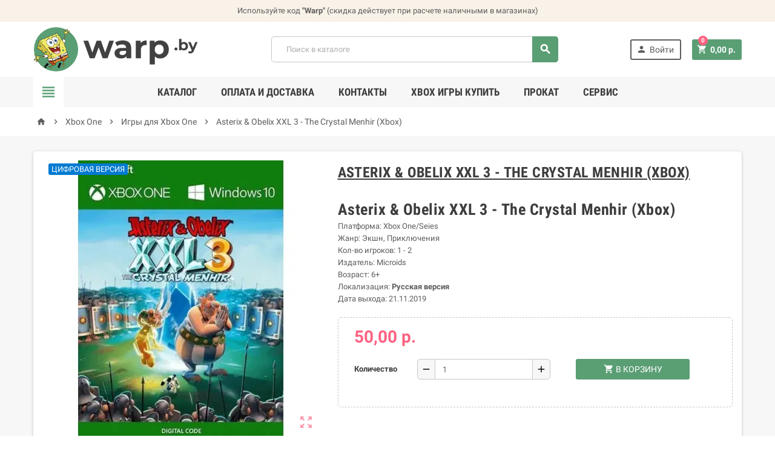

--- FILE ---
content_type: text/html; charset=utf-8
request_url: https://warp.by/igry-dlya-xbox-one/asterix-obelix-xxl-3-the-crystal-menhir-limited-edition-xbox-one
body_size: 18435
content:
<!doctype html><html lang="ru"><head><meta charset="utf-8"><meta http-equiv="x-ua-compatible" content="ie=edge"><link rel="canonical" href="https://warp.by/igry-dlya-xbox-one/asterix-obelix-xxl-3-the-crystal-menhir-limited-edition-xbox-one"><title>Asterix &amp; Obelix XXL 3 - The Crystal Menhir (Xbox) купить</title><meta name="description" content="Asterix &amp; Obelix XXL 3 - The Crystal Menhir (Xbox) купить в Минске, заказать доставку Asterix &amp; Obelix XXL 3 - The Crystal Menhir (Xbox) ✅ 50,00&nbsp;р."><meta name="keywords" content=""><meta name="twitter:card" content="product"><meta name="twitter:site" content=""><meta name="twitter:creator" content=""><meta name="twitter:title" content=""><meta name="twitter:description" content=""><meta name="twitter:image" content="https://warp.by/7123-home_default/asterix-obelix-xxl-3-the-crystal-menhir-limited-edition-xbox-one.webp"><meta property="og:type" content="product"><meta property="og:url" content="https://warp.by/igry-dlya-xbox-one/asterix-obelix-xxl-3-the-crystal-menhir-limited-edition-xbox-one"><meta property="og:title" content=""><meta property="og:site_name" content="Warp.by"><meta property="og:description" content=""><meta property="og:image" content="https://warp.by/7123-home_default/asterix-obelix-xxl-3-the-crystal-menhir-limited-edition-xbox-one.webp"><meta property="product:pretax_price:amount" content="50"><meta property="product:pretax_price:currency" content="BYN"><meta property="product:price:amount" content="50"><meta property="product:price:currency" content="BYN"><meta name="viewport" content="width=device-width, initial-scale=1"><link rel="icon" type="image/vnd.microsoft.icon" href="/img/favicon.ico?1603042256"><link rel="shortcut icon" type="image/x-icon" href="/img/favicon.ico?1603042256"><link rel="stylesheet" href="https://warp.by/themes/ZOneTheme/assets/cache/theme-20b661241.css" type="text/css" media="all"> <script type="text/javascript">var prestashop = {"cart":{"products":[],"totals":{"total":{"type":"total","label":"\u0418\u0442\u043e\u0433\u043e, \u043a \u043e\u043f\u043b\u0430\u0442\u0435:","amount":0,"value":"0,00\u00a0\u0440."},"total_including_tax":{"type":"total","label":"\u0418\u0442\u043e\u0433\u043e (\u043d\u0430\u043b\u043e\u0433 \u0432\u043a\u043b\u044e\u0447\u0435\u043d)","amount":0,"value":"0,00\u00a0\u0440."},"total_excluding_tax":{"type":"total","label":"\u0418\u0442\u043e\u0433\u043e (\u0438\u0441\u043a\u043b\u044e\u0447\u0430\u044f \u043d\u0430\u043b\u043e\u0433)","amount":0,"value":"0,00\u00a0\u0440."}},"subtotals":{"products":{"type":"products","label":"\u0421\u0443\u043c\u043c\u0430","amount":0,"value":"0,00\u00a0\u0440."},"discounts":null,"shipping":{"type":"shipping","label":"\u0421\u043f\u043e\u0441\u043e\u0431 \u043f\u043e\u043b\u0443\u0447\u0435\u043d\u0438\u044f","amount":0,"value":"\u0411\u0435\u0441\u043f\u043b\u0430\u0442\u043d\u043e!"},"tax":null},"products_count":0,"summary_string":"0 \u0448\u0442.","vouchers":{"allowed":1,"added":[]},"discounts":[],"minimalPurchase":1,"minimalPurchaseRequired":"\u0427\u0442\u043e\u0431\u044b \u0437\u0430\u043a\u0430\u0437 \u0431\u044b\u043b \u043f\u0440\u0438\u043d\u044f\u0442, \u0435\u0433\u043e \u043c\u0438\u043d\u0438\u043c\u0430\u043b\u044c\u043d\u0430\u044f \u0441\u0443\u043c\u043c\u0430 \u0434\u043e\u043b\u0436\u043d\u0430 \u0431\u044b\u0442\u044c 1,00\u00a0\u0440. (\u0431\u0435\u0437 \u041d\u0414\u0421.) \u0421\u0435\u0439\u0447\u0430\u0441 \u0441\u0443\u043c\u043c\u0430 \u0432\u0430\u0448\u0435\u0433\u043e \u0437\u0430\u043a\u0430\u0437\u0430 \u0441\u043e\u0441\u0442\u0430\u0432\u043b\u044f\u0435\u0442 0,00\u00a0\u0440. (\u0431\u0435\u0437 \u041d\u0414\u0421)."},"currency":{"name":"\u0411\u0435\u043b\u043e\u0440\u0443\u0441\u0441\u043a\u0438\u0439 \u0440\u0443\u0431\u043b\u044c","iso_code":"BYN","iso_code_num":"","sign":"\u0440."},"customer":{"lastname":null,"firstname":null,"email":null,"birthday":null,"newsletter":null,"newsletter_date_add":null,"optin":null,"website":null,"company":null,"siret":null,"ape":null,"is_logged":false,"gender":{"type":null,"name":null},"addresses":[]},"language":{"name":"\u0420\u0443\u0441\u0441\u043a\u0438\u0439 (Russian)","iso_code":"ru","locale":"ru-RU","language_code":"ru-ru","is_rtl":"0","date_format_lite":"Y-m-d","date_format_full":"Y-m-d H:i:s","id":2},"page":{"title":"","canonical":null,"meta":{"title":"Asterix & Obelix XXL 3 - The Crystal Menhir Limited Edition Xbox One xbox one \u043a\u0443\u043f\u0438\u0442\u044c \u041a\u0443\u043f\u0438\u0442\u044c \u0432 \u041c\u0438\u043d\u0441\u043a\u0435 \u043c\u0438\u043d\u0441\u043a\u0435","description":"Asterix & Obelix XXL 3 - The Crystal Menhir Limited Edition Xbox One xbox one \u043a\u0443\u043f\u0438\u0442\u044c \u041a\u0443\u043f\u0438\u0442\u044c \u0432 \u041c\u0438\u043d\u0441\u043a\u0435 \u043c\u0438\u043d\u0441\u043a\u0435","keywords":"","robots":"index"},"page_name":"product","body_classes":{"lang-ru":true,"lang-rtl":false,"country-BY":true,"currency-BYN":true,"layout-full-width":true,"page-product":true,"tax-display-disabled":true,"product-id-3114":true,"product-Asterix & Obelix XXL 3 - The Crystal Menhir (Xbox)":true,"product-id-category-59":true,"product-id-manufacturer-0":true,"product-id-supplier-0":true,"product-available-for-order":true},"admin_notifications":[]},"shop":{"name":"Warp.by","logo":"\/img\/warpby-logo-1602184450.jpg","stores_icon":"\/img\/logo_stores.png","favicon":"\/img\/favicon.ico"},"urls":{"base_url":"https:\/\/warp.by\/","current_url":"https:\/\/warp.by\/igry-dlya-xbox-one\/asterix-obelix-xxl-3-the-crystal-menhir-limited-edition-xbox-one","shop_domain_url":"https:\/\/warp.by","img_ps_url":"https:\/\/warp.by\/img\/","img_cat_url":"https:\/\/warp.by\/img\/c\/","img_lang_url":"https:\/\/warp.by\/img\/l\/","img_prod_url":"https:\/\/warp.by\/img\/p\/","img_manu_url":"https:\/\/warp.by\/img\/m\/","img_sup_url":"https:\/\/warp.by\/img\/su\/","img_ship_url":"https:\/\/warp.by\/img\/s\/","img_store_url":"https:\/\/warp.by\/img\/st\/","img_col_url":"https:\/\/warp.by\/img\/co\/","img_url":"https:\/\/warp.by\/themes\/ZOneTheme\/assets\/img\/","css_url":"https:\/\/warp.by\/themes\/ZOneTheme\/assets\/css\/","js_url":"https:\/\/warp.by\/themes\/ZOneTheme\/assets\/js\/","pic_url":"https:\/\/warp.by\/upload\/","pages":{"address":"https:\/\/warp.by\/address","addresses":"https:\/\/warp.by\/addresses","authentication":"https:\/\/warp.by\/login","cart":"https:\/\/warp.by\/cart","category":"https:\/\/warp.by\/index.php?controller=category","cms":"https:\/\/warp.by\/index.php?controller=cms","contact":"https:\/\/warp.by\/contacts","discount":"https:\/\/warp.by\/discount","guest_tracking":"https:\/\/warp.by\/guest-tracking","history":"https:\/\/warp.by\/order-history","identity":"https:\/\/warp.by\/identity","index":"https:\/\/warp.by\/","my_account":"https:\/\/warp.by\/my-account","order_confirmation":"https:\/\/warp.by\/order-confirmation","order_detail":"https:\/\/warp.by\/index.php?controller=order-detail","order_follow":"https:\/\/warp.by\/order-follow","order":"https:\/\/warp.by\/order","order_return":"https:\/\/warp.by\/index.php?controller=order-return","order_slip":"https:\/\/warp.by\/credit-slip","pagenotfound":"https:\/\/warp.by\/page-not-found","password":"https:\/\/warp.by\/password-recovery","pdf_invoice":"https:\/\/warp.by\/index.php?controller=pdf-invoice","pdf_order_return":"https:\/\/warp.by\/index.php?controller=pdf-order-return","pdf_order_slip":"https:\/\/warp.by\/index.php?controller=pdf-order-slip","prices_drop":"https:\/\/warp.by\/prices-drop","product":"https:\/\/warp.by\/index.php?controller=product","search":"https:\/\/warp.by\/search","sitemap":"https:\/\/warp.by\/karta-sajta","stores":"https:\/\/warp.by\/stores","supplier":"https:\/\/warp.by\/supplier","register":"https:\/\/warp.by\/login?create_account=1","order_login":"https:\/\/warp.by\/order?login=1"},"alternative_langs":{"ru-ru":"https:\/\/warp.by\/igry-dlya-xbox-one\/asterix-obelix-xxl-3-the-crystal-menhir-limited-edition-xbox-one"},"theme_assets":"\/themes\/ZOneTheme\/assets\/","actions":{"logout":"https:\/\/warp.by\/?mylogout="},"no_picture_image":{"bySize":{"cart_default":{"url":"https:\/\/warp.by\/img\/p\/ru-default-cart_default.webp","width":90,"height":90},"small_default":{"url":"https:\/\/warp.by\/img\/p\/ru-default-small_default.webp","width":90,"height":90},"home_default":{"url":"https:\/\/warp.by\/img\/p\/ru-default-home_default.webp","width":278,"height":278},"medium_default":{"url":"https:\/\/warp.by\/img\/p\/ru-default-medium_default.webp","width":455,"height":455},"large_default":{"url":"https:\/\/warp.by\/img\/p\/ru-default-large_default.webp","width":800,"height":800}},"small":{"url":"https:\/\/warp.by\/img\/p\/ru-default-cart_default.webp","width":90,"height":90},"medium":{"url":"https:\/\/warp.by\/img\/p\/ru-default-home_default.webp","width":278,"height":278},"large":{"url":"https:\/\/warp.by\/img\/p\/ru-default-large_default.webp","width":800,"height":800},"legend":""}},"configuration":{"display_taxes_label":false,"display_prices_tax_incl":false,"is_catalog":false,"show_prices":true,"opt_in":{"partner":false},"quantity_discount":{"type":"discount","label":"\u0421\u043a\u0438\u0434\u043a\u0430"},"voucher_enabled":1,"return_enabled":0},"field_required":[],"breadcrumb":{"links":[{"title":"\u0413\u043b\u0430\u0432\u043d\u0430\u044f","url":"https:\/\/warp.by\/"},{"title":"Xbox One","url":"https:\/\/warp.by\/xbox-one"},{"title":"\u0418\u0433\u0440\u044b \u0434\u043b\u044f Xbox One","url":"https:\/\/warp.by\/igry-dlya-xbox-one"},{"title":"Asterix & Obelix XXL 3 - The Crystal Menhir (Xbox)","url":"https:\/\/warp.by\/igry-dlya-xbox-one\/asterix-obelix-xxl-3-the-crystal-menhir-limited-edition-xbox-one"}],"count":4},"link":{"protocol_link":"https:\/\/","protocol_content":"https:\/\/","request_uri":"\/igry-dlya-xbox-one\/asterix-obelix-xxl-3-the-crystal-menhir-limited-edition-xbox-one"},"time":1769485025,"static_token":"816bc78efc4b6fdc76580a3f6f5a01c4","token":"3c2e07cfb8e17990f15e975e2a3f15e1"};
        var varCustomActionAddToCart = 1;
        var varCustomActionAddVoucher = 1;
        var varMobileStickyMenu = 0;
        var varPSAjaxCart = 1;
        var varPageProgressBar = 0;
        var varProductPendingRefreshIcon = 1;
        var varSidebarCart = 1;
        var varStickyMenu = 1;</script> <script type="text/javascript">var sp_link_base ='https://warp.by';</script> <script type="text/javascript">function renderDataAjax(jsonData)
{
    for (var key in jsonData) {
	    if(key=='java_script')
        {
            $('body').append(jsonData[key]);
        }
        else
            if($('#ets_speed_dy_'+key).length)
              $('#ets_speed_dy_'+key).replaceWith(jsonData[key]);  
    }
    if($('#header .shopping_cart').length && $('#header .cart_block').length)
    {
        var shopping_cart = new HoverWatcher('#header .shopping_cart');
        var cart_block = new HoverWatcher('#header .cart_block');
        $("#header .shopping_cart a:first").live("hover",
            function(){
    			if (ajaxCart.nb_total_products > 0 || parseInt($('.ajax_cart_quantity').html()) > 0)
    				$("#header .cart_block").stop(true, true).slideDown(450);
    		},
    		function(){
    			setTimeout(function(){
    				if (!shopping_cart.isHoveringOver() && !cart_block.isHoveringOver())
    					$("#header .cart_block").stop(true, true).slideUp(450);
    			}, 200);
    		}
        );
    }
    if(jsonData['custom_js'])
        $('head').append('<script src="'+sp_link_base+'/modules/ets_superspeed/views/js/script_custom.js"></javascript');
}</script> <style>.layered_filter_ul .radio,.layered_filter_ul .checkbox {
    display: inline-block;
}</style><style type="text/css">#header .header-logo svg, #header .header-logo img {
  max-height: 73px;
}</style> <script src="https://unpkg.com/webp-hero@0.0.0-dev.21/dist-cjs/polyfills.js"></script> <script src="https://unpkg.com/webp-hero@0.0.0-dev.21/dist-cjs/webp-hero.bundle.js"></script> <script>var webpMachine = new webpHero.WebpMachine()
    webpMachine.polyfillDocument()</script> <meta property="og:type" content="product"><meta property="og:url" content="https://warp.by/igry-dlya-xbox-one/asterix-obelix-xxl-3-the-crystal-menhir-limited-edition-xbox-one"><meta property="og:title" content="Asterix &amp; Obelix XXL 3 - The Crystal Menhir Limited Edition Xbox One xbox one купить Купить в Минске минске"><meta property="og:site_name" content="Warp.by"><meta property="og:description" content="Asterix &amp; Obelix XXL 3 - The Crystal Menhir Limited Edition Xbox One xbox one купить Купить в Минске минске"><meta property="og:image" content="https://warp.by/7123-large_default/asterix-obelix-xxl-3-the-crystal-menhir-limited-edition-xbox-one.webp"><meta property="product:pretax_price:amount" content="50"><meta property="product:pretax_price:currency" content="BYN"><meta property="product:price:amount" content="50"><meta property="product:price:currency" content="BYN"></head><body id="product" class="lang-ru country-by currency-byn layout-full-width page-product tax-display-disabled product-id-3114 product-asterix-obelix-xxl-3-the-crystal-menhir-xbox- product-id-category-59 product-id-manufacturer-0 product-id-supplier-0 product-available-for-order st-wrapper "><div class="st-menu st-effect-left"><div class="st-menu-close d-flex" data-close-st-menu><i class="material-icons">close</i></div><div class="st-menu-title"><h4>Меню</h4></div><div id="js-menu-sidebar" class="sidebar-menu"><div class="js-sidebar-category-tree" data-categorytree-controller="https://warp.by/module/zonethememanager/categorytree"></div></div><div id="js-header-phone-sidebar" class="sidebar-header-phone js-hidden"></div><div id="js-account-sidebar" class="sidebar-account text-center user-info js-hidden"></div><div id="js-language-sidebar" class="sidebar-language js-hidden"></div><div id="js-left-currency-sidebar" class="sidebar-currency js-hidden"></div></div><main id="page" class="st-pusher"><header id="header"><div class="header-banner clearfix"><div class="header-event-banner" style="background-color: #f9f2e8;"><div class="container"><div class="header-event-banner-wrapper"><p>Используйте код <strong>"Warp"</strong>&nbsp;(скидка действует при расчете наличными в магазинах)<strong><br /></strong></p></div></div></div></div><div class="header-nav clearfix"><div class="container"><div class="header-nav-wrapper d-flex align-items-center justify-content-md-between"><div class="left-nav d-flex"><div class="header-phone js-header-phone-source d-none d-md-block"><ul><li><a href="https://warp.by/content/7-shipping-payment"><i class="material-icons">card_giftcard</i> Условия доставки и оплаты </a></li><li><a href="https://warp.by/content/4-about-us"><i class="material-icons">location_on</i> Наши магазины и контакты</a></li></ul></div></div><div class="right-nav d-flex"></div></div></div></div><div class="main-header clearfix"><div class="container"><div class="header-wrapper d-md-flex align-items-md-center"><div class="header-logo"> <a class="logo" href="https://warp.by/"> <svg xmlns="http://www.w3.org/2000/svg" viewBox="0 0 529 141" enable-background="new 0 0 529 141"><style type="text/css">.st0{fill:#414141;} .st1{fill:#5A9E74;} .st2{fill:#FFFFFF;} .st3{fill:#E25C1A;} .st4{fill:#EC9639;} .st5{fill:#383D89;stroke:#000000;} .st6{fill:#E05D19;} .st7{fill:#F2E969;} .st8{fill:#6C6A6D;} .st9{fill:#1D1D1B;} .st10{fill:#992620;} .st11{fill:none;} .st12{fill:#0F0F0F;} .st13{fill:#D6C143;} .st14{fill:#649B5A;} .st15{fill:#5B8951;} .st16{fill:#8AC7EE;} .st17{fill:#982820;} .st18{fill:#F5D0D2;}</style><path class="st0" d="M257 42.9l-20.3 56h-15.6l-12.6-34.8-13 34.8h-15.6l-20.2-56h15.3l13.2 37.9 13.7-37.9h13.7l13.4 37.9 13.6-37.9h14.4zM305.2 48.3c4.6 4.1 7 10.4 7 18.7v31.9h-15.2v-7c-3.1 5.2-8.7 7.8-17.1 7.8-4.3 0-8-.7-11.2-2.2-3.2-1.5-5.6-3.5-7.2-6-1.7-2.6-2.5-5.5-2.5-8.7 0-5.2 2-9.3 5.9-12.3 3.9-3 10-4.5 18.2-4.5h12.9c0-3.5-1.1-6.3-3.2-8.2-2.2-1.9-5.4-2.9-9.7-2.9-3 0-5.9.5-8.8 1.4-2.9.9-5.3 2.2-7.3 3.8l-5.8-11.3c3.1-2.1 6.7-3.8 11-5 4.3-1.2 8.7-1.8 13.2-1.8 8.5.1 15.2 2.2 19.8 6.3zm-13.8 38.6c2.1-1.3 3.7-3.2 4.6-5.7v-5.7h-11.1c-6.7 0-10 2.2-10 6.6 0 2.1.8 3.7 2.4 4.9 1.6 1.2 3.9 1.8 6.7 1.8 2.8 0 5.2-.6 7.4-1.9zM350.2 44.2c3.3-1.4 7.1-2.1 11.4-2.1v15c-1.8-.1-3-.2-3.6-.2-4.6 0-8.3 1.3-10.9 3.9-2.6 2.6-4 6.5-4 11.7v26.4h-16.2v-56h15.5v7.4c1.9-2.7 4.5-4.7 7.8-6.1zM418.6 45.7c4.3 2.4 7.6 5.8 10 10.1 2.4 4.3 3.6 9.4 3.6 15.1 0 5.8-1.2 10.8-3.6 15.1-2.4 4.3-5.8 7.7-10 10.1-4.3 2.4-9 3.6-14.2 3.6-7.1 0-12.8-2.3-16.9-6.8v26.1h-16.2v-76.1h15.5v6.5c4-4.9 9.9-7.3 17.6-7.3 5.2 0 9.9 1.2 14.2 3.6zm-6.8 36.5c2.7-2.8 4-6.6 4-11.3 0-4.7-1.3-8.5-4-11.3-2.7-2.8-6.1-4.2-10.3-4.2-4.2 0-7.6 1.4-10.2 4.2-2.7 2.8-4 6.6-4 11.3 0 4.7 1.3 8.5 4 11.3 2.7 2.8 6.1 4.2 10.2 4.2 4.3 0 7.7-1.4 10.3-4.2zM451.6 72.7c-.9-.9-1.4-2.1-1.4-3.4 0-1.4.5-2.5 1.4-3.4.9-.9 2-1.3 3.4-1.3 1.3 0 2.5.4 3.4 1.3.9.9 1.4 2 1.4 3.4s-.5 2.5-1.4 3.4-2 1.4-3.4 1.4c-1.3-.1-2.5-.5-3.4-1.4zM487.1 48.6c2 1.1 3.6 2.7 4.7 4.7s1.7 4.4 1.7 7.1c0 2.7-.6 5.1-1.7 7.1s-2.7 3.6-4.7 4.7-4.2 1.7-6.7 1.7c-3.6 0-6.4-1.1-8.3-3.4v3h-7.3v-36.1h7.6v12.8c1.9-2.1 4.6-3.2 7.9-3.2 2.6 0 4.8.5 6.8 1.6zm-3.1 17.2c1.3-1.3 1.9-3.1 1.9-5.3 0-2.2-.6-4-1.9-5.3-1.3-1.3-2.9-2-4.8-2-2 0-3.6.7-4.8 2-1.3 1.3-1.9 3.1-1.9 5.3 0 2.2.6 4 1.9 5.3 1.3 1.3 2.9 2 4.8 2s3.5-.7 4.8-2zM524 47.3l-11.9 27.9c-1.2 3-2.7 5.2-4.5 6.4-1.8 1.2-3.9 1.9-6.4 1.9-1.4 0-2.7-.2-4.1-.6-1.3-.4-2.4-1-3.3-1.8l2.8-5.4c.6.5 1.3.9 2 1.2.8.3 1.5.4 2.3.4 1 0 1.9-.3 2.5-.8.7-.5 1.2-1.3 1.8-2.5l.1-.2-11.3-26.5h7.9l7.4 17.8 7.4-17.8h7.3z"/><circle class="st1" cx="72.4" cy="70.5" r="70.5"/><path d="M87.6 120.7s-.8 1.7-3.3 1.2l-.3 1.1s2.2 2.2 1.9 3.9c-.4 1.8-2.3 3.4-4.3 2.9-1.9-.6-3.8-2.6-3.7-5.1 0 0 .1-1.1.9-1.8s2.3-2.7 2.3-3.1c0 0-.6-1.6-.5-2.2 0 0 2.1-3.4 3.9-4.7 0 0 1 .5 1.1.8 0 0 4.5-.7 3.5 4 0 0 5.8 3.9 6.4 3.9 0 0 .2-8.7-.6-13.8 0 0-4.2.7-4.9-.4-.6-.9-.4-1.5-.3-1.7l-18.6 8.3s1.1 3.7.6 4.6c-.5.9-2.9 2.1-7.9 2.2 0 0-4.2 7.7-8.9 9.4 0 0-1.3.1-2.3-.6-.9-.6-5.8-5.2-6.8-6.7 0 0-1.6 1.1-3.3.2l-.8.6s1.5 2.7.8 4.2c-.6 1.5-2.6 2.5-4.4 1.9-1.8-.5-3.5-3.3-2.7-6.5 0 0 1.2-1.4 1.7-1.4.5-.1 3.1-1.8 2.9-2.1l-.1-2.1s2.1-2.1 5.1-3.4c0 0 .8.6.8 1.3 0 0 4.5.5 2.4 4.5 0 0 3.7 5.5 5.8 6.8 0 0 3.6-1.9 6.3-6.4 0 0-2.3-.6-2.8-1.2s.3-4 .3-4l-6.9-.6-5.3-15.6 60.7-21.3 6.4 17.5-10.3 4.6s2.2 3.9.8 5.4c-1.5 1.5-5.2 1.8-5.2 1.8s1.9 12.3.4 16.8c0 0-.7 1.9-2.5 1.4s-4.7-2.2-8.3-4.6z"/><path class="st2" d="M95.2 90.8l9.8-10.3 1.2-.6 2.2 5.8-45.3 20.3-2.2-5.6 1.8-.9 16.1-1.1 2.9-6.6 6.4-3zM94.8 89.9l9.4-10-7.5-.8-13.8 7.6zM46.6 99.6l2 5.9 13 .7-3.1-8.2zM63.1 98.7l15.2-1.1 3.1-6.6-6.9-1.4z"/><path class="st3" d="M51.5 113.9l13.3 1.4-3-8.2-12.8-.7z"/><path class="st4" d="M66.5 115.2l-3.2-8.3 45.4-20.3 3.1 8.2z"/><path class="st5" d="M95 93.7l-6.5 3 .4 1.5 6.7-3.1c.1 0 0-.4-.2-.8-.1-.3-.4-.6-.4-.6zM73.8 104.4c-.2-.4-.4-.7-.5-.7l-6.9 3.2c-.1 0 0 .4.2.8s.4.7.5.7l6.8-3.2c.2 0 .1-.4-.1-.8zM60 109.5c-.1-.4-.2-.8-.3-.8l-7.6-.3c-.1 0-.1.3 0 .8.1.4.2.8.3.8l7.6.3c.1-.1.1-.4 0-.8zM83.5 99l-6.9 3.2c-.1.1 0 .4.2.8s.4.7.5.7l6.8-3.2c.1 0 0-.4-.2-.8-.1-.4-.3-.7-.4-.7zM106 89.4c-.2-.4-.4-.7-.5-.7l-6.8 3.3c-.1.1 0 .4.2.8s.4.7.5.7l6.9-3.2c0-.1-.1-.5-.3-.9z"/><path class="st6" d="M90.6 105.3l11.2-5s1.5 3.5 1 4.4-7.2 2.7-11.7 2.5c.1-.1-.4-.2-.5-1.9z"/><path class="st7" d="M95.9 107.7l1.2-.2s1.8 10.7.5 16.1c0 0-.5 2.8-5.3-.9l.5-1.7s2.7 1.8 3.4 1.1c.8-.6-.3-12.9-.3-14.4z"/><path class="st2" d="M92.1 120.5l-.7 1.6-4.1-2.6s-.3-1.1 1-1.5l3.8 2.5zM84.2 125.4c.1.7-.4 1.2-1 1.2s-1-.6-1-1.2.4-1.1.9-1.1c.6 0 1.1.5 1.1 1.1z"/><path class="st8" d="M81.5 119.7s2.4-4.1 4.1-5.6l-.3-.3s-3.1 2.7-4.2 5.5l.4.4z"/><path class="st9" d="M84.9 94.3l.4 6.1 5.6 3.4 1.7-6.6-4.5-4.4s1.2-4.3.9-7.2l-11.2 4.9c0 .1 5.5 3.2 7.1 3.8z"/><path class="st10" d="M85.2 93.4l2.1-.9s1-3.6.8-5.4l-8.1 3.3s2.7 2.1 5.2 3zM85.7 94.2l1.8-.8 4.1 3.9-1.2 5.1-4.5-2.7z"/><path class="st6" d="M58.6 115.4l7.3.8 4.4-1.9s1.1 3.1.6 3.9c-.5.9-8.8 2.8-12.6.7 0 .1-.3-1.9.3-3.5z"/><path class="st7" d="M63.1 120.8h-1.8s-3.3 5.6-7.2 7.2c0 0-2.3-1.4-3.3-3.2l-1.1 1.3s3.2 3.3 4.6 3.4c1.5.1 6.7-4.5 8.8-8.7z"/><path class="st2" d="M49.2 125.5l1.1-1.3-3-3.8s-1.2.2-1.4 1.2l3.3 3.9z"/><path class="st8" d="M45.7 115.9l-.1-.4s-3.8 1.9-5.4 3.9l.1.5s2.6-2.7 5.4-4z"/><path class="st2" d="M40.8 125c0 .6-.4 1.2-.9 1.2s-1-.5-1-1.2c0-.6.4-1.1.9-1.1s.9.5 1 1.1z"/><path class="st9" d="M92.9 41.3s.1-3.6 1.2-3.9c1.2-.3 1.1-.4 3.3.2 0 0 .9-8.2 3.4-17.1 0 0-1.3-.8-1.7-1.5 0 0-1.7-.4-1.8-1.8-.1-1.4.1-2.7.1-2.7s-.9-1.9-1.3-2.2c-.4-.4-2-.8-1.2-2.8.8-2 5.8-1.2 5.2 4.5 0 0 1.3.6 2.5-.5 0 0 1.5-5.5 3.4-7.1 1.9-1.5 4.4-.2 3 2.8 0 0-1.1 1.2-2 1.9-.9.7-1.5 1.8-1.5 1.8l1.2.5s2.9-2.8 6.1-3c3.2-.2 4 3.7 1.8 4.3l-6.1.6.5 1.2s5.3-.7 6 2.4c.7 3.1-3.5 2.4-5.9-.1 0 0-2.5 2.5-5.3 2.1 0 0-3.6 13.3-4.2 17.8 0 0 2.7 2.4 2.9 3.6.2 1.2-1.3 6.5-3.6 9.4l-1.1 1.4-6-9.3 1.1-2.5z"/><path class="st2" d="M93.4 44s.6-5.8 1.2-6.2c.5-.4 6.7 2.3 7.3 4.7.5 2.4-3.9 9.8-3.9 9.8l-4.6-8.3z"/><path class="st7" d="M98.2 38.1s1.4-9.6 3.2-16.1c0 0 .3-1.6.2-1.8-.1-.2-1.6-.9-1.6-1.3s1.1-1.6 2.1-1.9c0 0-1.6-.2-2.6 1.3 0 0-.9.3-1.3-.5-.2-.8-.2-1.4-.1-2.2.1-.7.4-1.4-.5-2.6-.9-1.2-2.2-1.8-2.1-2.7s1.5-1.2 2.6-.3c1.1.9 1.6 3 1.2 4.6 0 0 .7.5 1.8.5s2.3-.9 2.3-.9 1-3.9 1.8-5.3c.9-1.5 2.3-2.6 3-1.9.7.7.2 1.8-.3 2.2-.4.4-3.2 2.3-3.2 3.9 0 0 .9 1.1 2.2 1.1 0 0 2.4-3 5.5-2.9 2.6 0 3 2.7 1.9 2.6l-6.6.8s-.2 2 .9 2.8c0 0 3.6-.5 5.1.9 1.5 1.4-.4 2.7-1.6 1.9-1.2-.8-3-2.3-3.4-2.3 0 0-2.4 3.2-5.6 2.3 0 0-2.9 11.6-4.3 18.2l-.6-.4z"/><path class="st11" d="M91 107.8"/><path class="st12" d="M107.2 80c1.6-2.4-1.6-4.3-2.4-5.4-.8-1.1-.5-3.4-.3-6.1.2-2.7-1.6-4.9-2.2-5.8-.6-.8-2.1-3.3-2.2-6.2-.2-2.8-1.1-4.5-1.1-4.5s-1.6-2.1-2.5-3.1c-.9-.9-1.8-2.3-2-4.2-.3-1.9-1.5-3.4-1.5-3.4s-5.9-6.3-6-7.3c-.2-1-1.4-4-1.4-4-2.7-4.4-6-3.2-6.8-6.5-.8-3.3-1.4-4.8-4-5-2.5-.2-3.7 2.3-4.4 2.9-.7.5-4.2.6-5.8 1-1.6.5-3.8 4.3-4.7 4.4-.9.1-4.9-.1-6.2.3-1.4.4-3 3.2-4 3.7s-3 .5-5.7.7c-2.7.2-3.6 1.3-3.6 1.3-3.6 3.6-4.5 4-9.4 4.2-5 0-5.4 2.2-6.6 4-1.2 1.8-3 1.3-4.2 1.2-1.2-.1-2.3.3-3 .7-.7.4-.3 3.2.2 5.8.5 2.7-2 4.9-3 6.6-1 1.6-.7 5.6-.7 7.1s-2 3.4-2.5 5.1c-.5 1.8 1.6 1.8 1.6 1.8 5.2 0 5.1 1 6.3 2.5 1.2 1.5 3.6 2.6 5.8 3.2 2.2.6 2.9 3 4 4.7 1 1.8 4.7 2.1 5.5 2.9.8.8 1.8 4.5 1.8 4.5l5.5 4.3 3 4.4c-.1.7.9 3.2.9 3.2s.6 1.5 1.7 1.3c1.1-.2 2.4-1.2 3.1-1 .7.2 2.9 1.5 3.7 1.3.8-.1 2.7-1.3 3.5-1.1.8.3 2.7 1.8 3.8 1.6 1.1-.2 3.7-3.7 5.2-3.8 1.6-.2 4 0 5.3-1 1.2-1 4.7-4.2 5.9-4.5s2.1-.7 3.3-.7c1.1 0 3.3.1 4.8-1.3 1.5-1.4 3.8-3.8 4.7-3.8.9 0 4.5-.2 5.2-.6.7-.5 1.3-.7 2.5-1.6 1.1-.9 2.5-2.7 3.9-2.7.2.3 4.1.2 5-1.1z"/><path class="st7" d="M106.6 78.8c-.1.9-1.4 1.7-2.5 1.7s-3.1-.2-4.1 1.2c-1 1.3-3.9 3.3-5.2 3.5-1.3.2-4.1.2-5.4 1.1-1.3.9-3.3 3.2-4.8 3.9-1.5.7-4.5.3-6.6 1.4-2.2 1.1-3.5 2.1-5.3 3.9-1.8 1.8-4.7.7-6.2 1.4-1.6.7-3.7 3.9-5.1 3.6-1.4-.3-1.5-3.1-1.8-4.4-.4-1.3-.8-3.5-3.1-5.6-2.3-2.1-2.6-6.4-3.1-7.7-.5-1.3-3.5-3.8-4.5-4.5-1-.7-2.7-4.4-3.4-6.6-.7-2.2-5.1-3.8-6.7-5.9-1.6-2.1-2.1-5.9-4.2-7.5-2.1-1.6-5.7-2.9-7.1-4.8-1.3-1.9-2.9-5.4-4.5-6.5-1.6-1.1-4.3-1.2-4.7-1.7-.4-.5-1.2-1.5-.1-1.8 1.1-.3 1-.4 2.9-.5 1.8-.1 2.9.1 5-2.6s2.4-2.8 8-2.8c0 0 2.4-.3 4.4-2 1.9-1.7 3.4-3.4 6.6-3.4 3.3.1 5.4-.3 7.7-3.5 0 0 .8-1.2 2.5-1.1 1.8.1 4 .5 5.1-.1 1.1-.6 2.7-4 4.8-4.4s4.9-.5 5.9-.9c.9-.4 1.3-2.7 2.7-2.7 1.4 0 2.7-.5 3.7 2.4.9 2.9 1.6 4.1 4.9 6 3.1 1.8 3.5 5.3 3.9 6.3.4 1 2.5 4.3 3.7 5.3 1.1 1.1 3.6 3.4 3.8 4.8.3 1.4.4 3.8 2.4 5.5 2 1.7 2.9 3.8 3.2 6.5.3 2.7 1 5.5 2.9 7.8 1.8 2.3 1.8 5.3 1.6 6.3-.2 1-.7 3.1.4 4.6.9 1.4 2.4 2.1 2.3 3.8z"/><path class="st13" d="M45.5 95.4s.7 3.6 1.6 4.3c.9.6 1.2-.4 2.1-.6.9-.2 1.3-.6 3.7.5 2.4 1 3.2-1 4.5-.6 1.2.4 2 .7 2 .7s-.8-3.8-.9-4.6c-.2-.8-.8-2.6-2.5-4-2-1.7-2.3-4.5-3.3-7.4-1-2.9-4.1-4.1-5.3-5.8 0 0-1.8-3.4-2.2-4.8-.4-1.5-2.7-3.7-4-4.3-1.3-.6-3.6-2.5-4.5-5.5-.9-3-3.3-5-4.7-5.7-1.4-.6-5.3-3-6.3-5.2s-2.4-5.2-5-5.8c-2.6-.6-2.9-.7-2.9-.7s.9 4.1-.1 5.9-3.1 3.4-3.1 5.4c0 2 .3 5.8-.5 6.8-.8 1.1-2.2 2.3-2 4.1 0 0 .7.5 3.4.5 2.7.1 3.6 1.3 4.1 2.3.5 1 2.8 2.5 4.6 2.8 1.8.3 2.9 1.2 4.6 4.1 1.7 3 4.1 2.4 6 3.9 1.8 1.4 2.4 5.2 2.4 5.2l5.4 3.9 2.9 4.6z"/><path class="st14" d="M29.6 45.4c.7.8.9 1.9.4 2.6-.6.7-1.7.4-2.4-.5s-.7-2-.1-2.5c.5-.5 1.5-.3 2.1.4z"/><path class="st15" d="M23.3 57.4c1.6 1.8 2.1 4.4 1 5.8-1.2 1.4-3.6.9-5.3-1.3-1.6-2-1.8-4.6-.6-5.7 1.3-1.1 3.4-.6 4.9 1.2zM30.3 71.7c.7.8 1 2 .5 2.5-.5.6-1.6.4-2.3-.6-.7-.9-.8-2-.3-2.5.4-.4 1.4-.2 2.1.6zM41.8 76.9c1.9 1.9 2.7 4.7 1.5 6.1-1.3 1.5-4 .8-5.8-1.5-1.7-2.1-1.9-4.6-.7-5.7 1.1-1.1 3.3-.6 5 1.1z"/><path class="st14" d="M60.1 84.4c1 1.6 1 3.6-.2 4.5-1.3.9-3.1.1-4-1.8-.8-1.7-.4-3.5.7-4.1 1-.6 2.6 0 3.5 1.4zM64.9 92.1c.5.8.4 1.7-.1 2.1-.6.4-1.5 0-1.9-.8-.4-.8-.2-1.7.3-2 .5-.3 1.3 0 1.7.7zM97.8 72.7c.7 2 0 4.1-1.7 4.7-1.7.5-3.6-.9-4-3.1-.4-2 .5-3.7 2-4.1 1.4-.3 3 .7 3.7 2.5zM94.6 63.6c.3 1 .1 2-.7 2.3-.8.2-1.6-.5-1.8-1.6-.2-1 .2-1.8.8-2 .7-.2 1.4.4 1.7 1.3zM80.5 32.7c.6.8.7 1.9.1 2.4s-1.7 0-2.2-1c-.5-.9-.4-1.8.2-2.1.5-.4 1.4-.1 1.9.7zM75.1 25.8c1 1.4 1.1 3.2 0 3.9-1.1.8-2.9 0-3.9-1.6-.9-1.5-.7-3.1.3-3.7 1.1-.5 2.7.1 3.6 1.4z"/><path class="st9" d="M78.4 36c-3.3-3.8-7.7-5.9-11.6-5.7v-3.6h-.8v3.7c-1 .1-2 .4-2.9.9l-1.7-2.9-.7.4 1.7 2.9-.7.5c-.6.5-1.1 1.2-1.6 1.9l-2.9-1.8-.4.7 2.9 1.8c-1.9 4.2-.6 10.2 3.6 14.7 5.1 5.5 12.4 6.8 16.5 3.1 4-3.6 3.4-11-1.4-16.6z"/><path class="st2" d="M77.9 36.4c4.6 5.3 5.2 12.2 1.4 15.6-3.8 3.5-10.8 2.1-15.6-3.1-4.9-5.3-5.7-12.6-1.6-16.1 4-3.4 11.1-1.8 15.8 3.6z"/><path class="st9" d="M74.2 40.3c2 2.3 2.3 5.4.6 6.9-1.7 1.5-4.8 1-6.9-1.3-2.2-2.3-2.5-5.6-.7-7.1 1.8-1.6 4.9-.9 7 1.5z"/><path class="st16" d="M73.7 40.7c1.7 2 2 4.6.5 5.9-1.4 1.3-4.1.8-5.9-1.2-1.9-2-2.1-4.8-.6-6.1 1.6-1.3 4.2-.6 6 1.4z"/><path d="M72.5 41.5c.8 1 1 2.2.3 2.9-.7.6-2 .4-2.9-.6-.9-1-1.1-2.3-.3-3 .7-.6 2-.3 2.9.7z"/><path class="st9" d="M62.4 43.2c-3.4-4-8.1-6.1-12.2-5.8l-.2-3.6h-.8l.2 3.7c-1.2.2-2.3.6-3.3 1.2l-2.1-3-.7.5 2.1 3.1-.3.3c-.9.8-1.6 1.7-2.1 2.8l-3-1.6-.4.8 3 1.5c-1.5 4.2-.1 9.9 3.9 14.2 5.2 5.6 12.8 6.9 17 3 4.3-3.8 3.8-11.4-1.1-17.1z"/><path class="st2" d="M61.8 43.6c4.7 5.4 5.2 12.6 1.3 16.1-4 3.6-11.2 2.3-16.2-3-5.1-5.5-5.7-13-1.5-16.6 4.3-3.7 11.6-2.1 16.4 3.5z"/><path class="st9" d="M58.7 46.2c1.9 2.2 2.1 5.2.5 6.7-1.7 1.5-4.7 1-6.8-1.2-2.1-2.3-2.3-5.4-.5-7 1.7-1.4 4.8-.7 6.8 1.5z"/><path class="st16" d="M58.2 46.7c1.6 1.9 1.8 4.4.4 5.7-1.4 1.3-4 .9-5.7-1-1.8-1.9-2-4.6-.5-5.9 1.5-1.3 4.1-.8 5.8 1.2z"/><path class="st9" d="M57.4 47.4c.9 1 1 2.4.2 3.1-.8.7-2.2.5-3.1-.6-1-1-1.1-2.5-.2-3.2.8-.6 2.2-.3 3.1.7z"/><path d="M72 56.3s1.4-1.5 3.4-6.7 3.7-10.5 7.4-10.2c3.5.3 4.1 5.1 1.2 10.5 0 0-1.8 3.4-3.6 4.8 0 0 3 .3 4.1-1.6l.7.4s-.6 2.4-3.6 4.9l.3.8 2.2 2.2s.4.8.1 1.1c-.3.3-.8.9-.8.9s2.7 7.9 2.6 13.2c-.1 5.3-3.2 10.7-14.1 8.7-10.9-2-23-19.1-24.7-21.9l.5-.7s3.3 2.1 8.1 2.8c4.8.7 11 .2 15.8-2.1 4.8-2.3 10.6-5.6 12.1-8.5 0 0-1.5 1.2-4 .5 0 0-2.4 2.4-5.2 3.2l.1-.4s6-3.5 8.7-9c2.7-5.4 1.6-8.1-.6-8.5-2.2-.4-3.3 1.3-4.8 5.4-1.5 4.1-3.8 10.7-5.9 10.2z"/><path class="st17" d="M82.7 63.8s2 6.2 2.3 10c.3 3.8.4 9.7-5.8 10.8-6.3 1.1-11.6-.6-17.3-5.5-5.7-4.9-11.6-12.2-13.3-15 0 0 8.5 3.9 16.9 2 0 0 .8 3.5.7 4.2 0 0 .3.7 1.2.6.9-.1 5.1-1.1 6.3-2.2 0 0 .4-.7.1-1.4-.3-.7-1.4-3.3-1.4-3.3l3.2-1.5s2.1 3.3 2.3 3.7c.1.3 1 .7 1.6.1.7-.7 3.2-2.5 3.2-2.5z"/><path class="st2" d="M66.5 66s4.4-1.1 5.2-1.7l1.5 3.6s-1.1 1.5-6.1 2.2c0 0-.5-3.8-.6-4.1zM78.6 65.6s3.5-2.2 4.9-3.7c0 0-2.3-2-2.7-2.8l-4.4 2.7c.1.1 2.1 3.4 2.2 3.8z"/><path class="st18" d="M79.2 84.5c3.6-.6 5.1-2.9 5.7-5.4-.1-1.1-.8-2.5-4.1-3-4.2-.6-7.6.9-7.6.9 1.8.1 4.7 1.2 4.7 1.2l-7-.5c-3.3 1.1-5.8 2.7-6.5 3.2 4.7 3.5 9.4 4.6 14.8 3.6z"/><path class="st7" d="M74.6 58.1s6-3.5 8.7-9c2.7-5.4 1.6-8.1-.6-8.5-2.2-.4-3.3 1.3-4.8 5.4-1.5 4.2-3.8 10.7-5.9 10.2"/><path d="M44.7 95.9s-4.6 2.1-7.9 2.5c-3.2.4-4.9-2.1-5.3-4.4 0 0-7.5 0-13.1 1.6 0 0 1.8 2.7-1.5 5.9 0 0 .5 2.3 1.8 3.6 1.3 1.3.6 3.2-.2 3.5-.8.3-2.8.1-3.8-2.4s-.4-4.1-.4-4.1l-1.6.2s-.4 2.9.1 5.4-1.8 4.9-3.7 2.3c-1.9-2.7.8-8.3 1-8.6l-.3-.4s-3.1 2.8-4.5 4.7c-1.5 1.9-4.5-.7-3.2-2.9 1.4-2.2 4.1-4.4 7.2-5.2 0 0 .3-2.4.1-3 0 0-4-1.2-4.7-3.6-.6-2.4 1-4.8 3.2-3 0 0 .5 3.4 2.5 3.9 0 0 4-2.8 5.9.4 0 0 5.6-1.3 14.9-1.1 0 0 .2-3.2 1.7-3.8l3.4-.3 1-.1s8 .4 11.4 4c0 0 1.8 1.6-3.1 4.3l-.9.6z"/><path class="st2" d="M32 91.3s-.2-3.1 1.4-3.2c1.6-.1 9.6-1.3 14.5 3.5 0 0 .3.6-.5 1.3-.8.6-5.6 4.4-11.8 4.9 0 0-2.6-.4-3.3-3.8h3.7l.2 1.7s1-1.1.9-2.8c-.1-1.7-1.9-2.4-1.9-2.4l.2.9-3.4-.1z"/><path class="st7" d="M36.1 93.2l-.2-1s-12.2-1-19.8 1.1c0 0-.9-2.4-3.1-1.6-2.2.7-2.4 1.3-2.4 1.3s-2.7-1.3-3.2-4.4c0 0-.8-.6-1.5-.2-.8.5-.6 2.9.8 4s3.5 1.6 3.5 1.6.5 3.6-.2 4.4c0 0-5 1.2-6.9 4.7 0 0-.7 1.2.3 2.2 1 1 2.2-.5 2.2-.8 0-.2 4.3-4.8 4.7-4.9 0 0 .6 1.5 1.4 1.8 0 0-1.4 1.1-1.7 3.4-.3 2.3-.6 5.3 1 5.5 1.6.2 1.4-1.3 1.2-3.2-.2-1.9-.2-5 .4-5.7 0 0 1.6.4 3 0 0 0-.9 3 .5 5.1 1.4 2.1 2.3 1.7 2.8 1.3.5-.5-.1-1.8-1.5-3.5 0 0-1.2-1.9-.8-3.1 0 0 3.9-2.7.9-6.2-.3 0 9.1-2 18.6-1.8z"/><path d="M16.5 94.4s-2.4 1.2-2.7 2.6c0 0-.2-1.9 1-2.6 1.2-.7 1.7 0 1.7 0z"/></svg> </a></div><div class="header-right" data-mobile-sticky><div class="mobile-trigger-wrapper d-flex d-md-none"><div class="mobile-left-nav-trigger" data-left-nav-trigger><div class="left-nav-icon d-flex align-items-center justify-content-center"> <i class="material-icons">&#xE8EE;</i></div></div><div class="mobile-menu d-none"><div id="mobile-menu-icon" class="mobile-menu-icon d-flex align-items-center justify-content-center"> <i class="material-icons">&#xE871;</i></div></div></div><div class="display-top align-items-center d-flex flex-lg-nowrap flex-md-wrap justify-content-end justify-content-lg-center"><div class="searchbar-wrapper"><div id="search_widget" class="js-search-source" data-search-controller-url="//warp.by/search"><div class="search-widget"><form method="get" action="//warp.by/search"> <input type="hidden" name="controller" value="search"> <input class="form-control" type="text" name="s" value="" placeholder="Поиск в каталоге" aria-label="Поиск"> <button type="submit" class="btn-primary"> <i class="material-icons search">&#xE8B6;</i> </button></form></div></div></div><div class="customer-signin-module"><div class="user-info"><div class="js-account-source"><ul><li><div class="account-link"> <a href="https://warp.by/my-account" title="Войти в учетную запись" rel="nofollow" > <i class="material-icons">&#xE7FD;</i> Войти </a></div></li></ul></div></ul></div></div><div class="shopping-cart-module"><div class="blockcart cart-preview" data-refresh-url="//warp.by/module/ps_shoppingcart/ajax" data-sidebar-cart-trigger><ul class="cart-header"><li data-sticky-cart-source> <a rel="nofollow" href="//warp.by/cart?action=show" class="cart-link btn-primary"> <i class="material-icons">&#xE8CC;</i> <span class="cart-total-value">0,00&nbsp;р.</span> <span class="cart-products-count">0</span> </a></li></ul><div class="cart-dropdown" data-shopping-cart-source><div class="cart-dropdown-wrapper"><div class="cart-title"><h4>Корзина</h4></div><div class="no-items"> В вашей корзине больше ничего нет</div></div><div class="js-cart-update-quantity page-loading-overlay cart-overview-loading"><div class="page-loading-backdrop d-flex align-items-center justify-content-center"> <span class="uil-spin-css"><span><span></span></span><span><span></span></span><span><span></span></span><span><span></span></span><span><span></span></span><span><span></span></span><span><span></span></span><span><span></span></span></span></div></div></div></div></div> <script type="application/ld+json">{ "@context" : "http://schema.org",
  "@type" : "Organization",
  "name" : "Warp.by",
  "url" : "http://warp.by/",
  "logo": "https://warp.by/img/warpby-logo-1555961390.jpg",  "contactPoint" : [
    { "@type" : "ContactPoint",
      "telephone" : "+375299128464",
      "contactType" : "customer service"
    }],  "sameAs" : ["http://www.facebook.com/warp.shop.by", "http://instagram.com/warp.shop.by"]
}</script> <script type="application/ld+json">{
   "@context": "http://schema.org",
   "@type": "WebSite",
   "url": "http://warp.by/"
   , "name" : "warp.by",
   "alternateName" : "Playstaion 4 купить в Минске, ps4, xbox One, nintendo игровые приставки  и игры купить, Гомеле, Гродно, Бресте, Витебске, Могилеве, Беларуси от компании warp.by"   ,
   "potentialAction": {
     "@type": "SearchAction",
     "target": "https://warp.by/search?search_query={search_query}",
     "query-input": "required name=search_query"
   }
   }</script> </div><div id="dropdown-mobile-menu" class="mobile-menu-content"></div><div class="sticky-background"></div></div></div></div></div><div class="header-bottom clearfix"><div class="header-main-menu" id="header-main-menu" data-sticky-menu><div class="container"><div class="header-main-menu-wrapper"><div class="left-nav-trigger-wrapper d-none d-md-block"><div class="left-nav-trigger" data-left-nav-trigger><div class="left-nav-icon d-flex align-items-center justify-content-center"> <i class="material-icons">&#xE8EE;</i></div></div></div><div class="amega-menu d-none d-md-block"><div id="amegamenu" class=""><ul class="anav-top js-ajax-mega-menu" data-ajax-dropdown-controller="https://warp.by/module/zonemegamenu/dropdowncontent"><li class="amenu-item mm-2 plex"> <a href="#" class="amenu-link" > Каталог </a><div class="adropdown adropdown-1" ><div class="dropdown-bgimage" ></div><div class="js-dropdown-content" data-menu-id="2"></div></div></li><li class="amenu-item mm-4 "> <a href="/content/7-shipping-payment" class="amenu-link" > Оплата и доставка </a></li><li class="amenu-item mm-6 "> <a href="/content/4-about-us" class="amenu-link" > Контакты </a></li><li class="amenu-item mm-10 "> <a href="https://warp.by/content/12-kupit-igry-dlya-xbox" class="amenu-link" > Xbox игры купить </a></li><li class="amenu-item mm-7 "> <a href="https://warp.by/content/9-prokat-igr-ps4ps5-v-minske" class="amenu-link" > Прокат </a></li><li class="amenu-item mm-8 "> <a href="https://warp.by/content/10-servis" class="amenu-link" > Сервис </a></li></ul></div></div><div class="sticky-icon-cart" data-sticky-cart data-sidebar-cart-trigger></div></div></div></div></div> </header><div id="_desktop_breadcrumb" class="desktop-breadcrumb d-none d-md-block"><nav class="breadcrumb-wrapper"><div class="container"><ol class="breadcrumb" data-depth="4" itemscope itemtype="http://schema.org/BreadcrumbList"><li class="breadcrumb-item" itemprop="itemListElement" itemscope itemtype="http://schema.org/ListItem"> <a itemprop="item" href="https://warp.by/"> <i class="material-icons home">home</i> <span itemprop="name">Главная</span> </a><meta itemprop="position" content="1"></li><li class="breadcrumb-item" itemprop="itemListElement" itemscope itemtype="http://schema.org/ListItem"> <span class="separator material-icons">&#xE409;</span> <a itemprop="item" href="https://warp.by/xbox-one"> <span itemprop="name">Xbox One</span> </a><meta itemprop="position" content="2"></li><li class="breadcrumb-item" itemprop="itemListElement" itemscope itemtype="http://schema.org/ListItem"> <span class="separator material-icons">&#xE409;</span> <a itemprop="item" href="https://warp.by/igry-dlya-xbox-one"> <span itemprop="name">Игры для Xbox One</span> </a><meta itemprop="position" content="3"></li><li class="breadcrumb-item" itemprop="itemListElement" itemscope itemtype="http://schema.org/ListItem"> <span class="separator material-icons">&#xE409;</span> <a itemprop="item" href="https://warp.by/igry-dlya-xbox-one/asterix-obelix-xxl-3-the-crystal-menhir-limited-edition-xbox-one"> <span itemprop="name">Asterix &amp; Obelix XXL 3 - The Crystal Menhir (Xbox)</span> </a><meta itemprop="position" content="4"></li></ol></div> </nav></div><section id="wrapper"> <aside id="notifications"><div class="container"></div> </aside><div class="main-content"><div class="container"><div class="row row-left-center-right"><div id="center-column" class="center col-12"><div class="center-wrapper"> <section itemscope itemtype="https://schema.org/Product"><div class="main-product-details shadow-box md-bottom" id="mainProduct"><div class="row"><div class="product-left col-12 col-md-5 "> <section class="product-left-content"><div class="images-container"><div class="images-container-wrapper js-enable-zoom-image"><div class="product-cover sm-bottom"> <img class="img-fluid js-qv-product-cover js-main-zoom" src="https://warp.by/7123-medium_default/asterix-obelix-xxl-3-the-crystal-menhir-limited-edition-xbox-one.webp" alt="Asterix &amp; Obelix XXL 3 - The Crystal Menhir (Xbox)" data-zoom-image="https://warp.by/7123-large_default/asterix-obelix-xxl-3-the-crystal-menhir-limited-edition-xbox-one.webp" data-id-image="7123" itemprop="image" ><div class="layer d-flex align-items-center justify-content-center"> <span class="zoom-in js-mfp-button"><i class="material-icons">&#xE56B;</i></span></div></div><div class="thumbs-list"><div class="flex-scrollbox-wrapper js-product-thumbs-scrollbox"><ul class="product-images" id="js-zoom-gallery"><li class="thumb-container js-thumb-container"> <a class="thumb js-thumb selected" data-image="https://warp.by/7123-medium_default/asterix-obelix-xxl-3-the-crystal-menhir-limited-edition-xbox-one.webp" data-zoom-image="https://warp.by/7123-large_default/asterix-obelix-xxl-3-the-crystal-menhir-limited-edition-xbox-one.webp" data-id-image="7123" > <img src="https://warp.by/7123-small_default/asterix-obelix-xxl-3-the-crystal-menhir-limited-edition-xbox-one.webp" alt="Asterix &amp; Obelix XXL 3 - The Crystal Menhir (Xbox)" class="img-fluid"> </a></li></ul></div><div class="scroll-box-arrows"> <i class="material-icons left">&#xE314;</i> <i class="material-icons right">&#xE315;</i></div></div></div></div><div class="product-flags"> <span class="product-flag online-only"><span>Цифровая версия</span></span></div> </section></div><div class="product-right col-12 col-md-7 "> <section class="product-right-content"><h1 class="page-heading" itemprop="name"> <u>Asterix &amp; Obelix XXL 3 - The Crystal Menhir (Xbox) </u></h1><div class="row"><div class="col-12 "><div class="product-attributes mb-2 js-product-attributes-destination"></div><div class="product-availability-top mb-3 js-product-availability-destination"></div><div class="product-out-of-stock"></div><div id="product-description-short-3114" class="product-description-short sm-bottom" itemprop="description"><h2 class="page-heading_dop">Asterix &amp; Obelix XXL 3 - The Crystal Menhir (Xbox)</h2> Платформа: Xbox One/Seies<br />Жанр: Экшн, Приключения<br />Кол-во игроков: 1 - 2<br />Издатель:&nbsp;Microids<br />Возраст: 6+<br />Локализация:&nbsp;<b>Русская версия</b>&nbsp;<br />Дата выхода: 21.11.2019</div><div class="product-information light-box-bg mb-3"><div class="product-prices sm-bottom"><div itemprop="offers" itemscope itemtype="https://schema.org/Offer" class="product-prices-wrapper d-flex flex-wrap align-items-center" ><meta itemprop="availability" content="https://schema.org/InStock"/><meta itemprop="priceCurrency" content="BYN"/><link itemprop="url" href="https://warp.by/igry-dlya-xbox-one/asterix-obelix-xxl-3-the-crystal-menhir-limited-edition-xbox-one"/><span class="price product-price" itemprop="price" content="50">50,00&nbsp;р.</span></div><div class="tax-shipping-delivery-label"></div></div><div class="js-countdown-wrapper" data-getfinaldate-controller="https://warp.by/module/zoneproductadditional/getFinalDate"></div><div class="product-actions"><form action="https://warp.by/cart" method="post" id="add-to-cart-or-refresh"> <input type="hidden" name="token" value="816bc78efc4b6fdc76580a3f6f5a01c4"> <input type="hidden" name="id_product" value="3114" id="product_page_product_id"> <input type="hidden" name="id_customization" value="0" id="product_customization_id"><div class="product-add-to-cart sm-bottom"><div class="product-quantity row"> <label class="form-control-label col-4 col-sm-2">Количество</label><div class="col-8 col-sm-5"><div class="qty"> <input type="number" name="qty" id="quantity_wanted" value="1" class="form-control" min="1" aria-label="Количество" /></div></div><div class="col-12 col-sm-5"><div class="product-add-to-cart-button mb-2 row"><div class="add col-12 col-md-9 col-xl-10"> <button class="btn add-to-cart" data-button-action="add-to-cart" type="submit" > <i class="material-icons shopping-cart">&#xE547;</i><span>В корзину</span> <span class="js-waitting-add-to-cart page-loading-overlay add-to-cart-loading"> <span class="page-loading-backdrop d-flex align-items-center justify-content-center"> <span class="uil-spin-css"><span><span></span></span><span><span></span></span><span><span></span></span><span><span></span></span><span><span></span></span><span><span></span></span><span><span></span></span><span><span></span></span></span> </span> </span> </button></div></div></div></div><div class="product-minimal-quantity"></div></div></form></div></div><div class="product-additional-info"></div></div></div><div class="reassurance-hook"></div> </section></div></div><div class="js-product-refresh-pending-query page-loading-overlay main-product-details-loading"><div class="page-loading-backdrop d-flex align-items-center justify-content-center"> <span class="uil-spin-css"><span><span></span></span><span><span></span></span><span><span></span></span><span><span></span></span><span><span></span></span><span><span></span></span><span><span></span></span><span><span></span></span></span></div></div></div><div class="main-product-bottom md-bottom"><div class="product-normal-layout"><div class="block md-bottom product-description-block "><h3 class="title-block">Описание Asterix &amp; Obelix XXL 3 - The Crystal Menhir (Xbox)</h3><div class="block-content"><div class="product-description typo"><div>Asterix&amp;Obelix XXL 3: TheCrystalMenhir – это приключенческая игра с элементами экшена. Третья часть культовой серии продолжает рассказывать о приключениях двух знаменитых галлов – Астерикса и Обеликса. Героям вновь предстоит бросить вызов римлянам, чтобы предотвратить опасность, угрожающую Галлии и всему миру. В одиночку или в кооперативе исследуйте земли Римской империи и раскройте тайну Хрустального Менгира и его невероятных сил.</div> <b style="font-size:10pt;">Особенности игры</b><br /><ul><li><span style="font-size:10pt;">Овладейте всеми формами таинственного Кристального Менгира: каменной, ледяной, огненной и магнитной.</span></li><li><span style="font-size:10pt;">Вы найдете своих любимых персонажей, а также новых персонажей с веселыми именами.</span></li><li><span style="font-size:10pt;">Впервые в SagaAsterix XXL играйте за Астерикса и Обеликса в кооперативном режиме для двух игроков.Фантастическое приключение, чтобы поделиться с семьей или с другом.</span></li><li><span style="font-size:10pt;">Выполняйте различные побочные миссии и собирайте скрытые объекты на всех уровнях.</span></li><li><span style="font-size:10pt;">Сможете ли вы найти множество отсылок на фильмы, скрытые в игре?</span></li></ul><strong><u>Мы рекомендуем заказать и купить Asterix &amp; Obelix XXL 3 - The Crystal Menhir (Xbox)</u></strong></div></div></div><div class="block md-bottom product-features-block d-none"><h3 class="title-block">Характеристики</h3><div class="block-content"><div class="product-details" id="product-details" data-product="{&quot;id_shop_default&quot;:&quot;1&quot;,&quot;id_manufacturer&quot;:&quot;0&quot;,&quot;id_supplier&quot;:&quot;0&quot;,&quot;reference&quot;:&quot;&quot;,&quot;is_virtual&quot;:&quot;0&quot;,&quot;delivery_in_stock&quot;:&quot;&quot;,&quot;delivery_out_stock&quot;:&quot;&quot;,&quot;id_category_default&quot;:&quot;59&quot;,&quot;on_sale&quot;:&quot;0&quot;,&quot;online_only&quot;:&quot;1&quot;,&quot;ecotax&quot;:&quot;0.000000&quot;,&quot;minimal_quantity&quot;:&quot;1&quot;,&quot;low_stock_threshold&quot;:null,&quot;low_stock_alert&quot;:&quot;0&quot;,&quot;price&quot;:&quot;50,00\u00a0\u0440.&quot;,&quot;unity&quot;:&quot;&quot;,&quot;unit_price_ratio&quot;:&quot;0.000000&quot;,&quot;additional_shipping_cost&quot;:&quot;0.00&quot;,&quot;customizable&quot;:&quot;0&quot;,&quot;text_fields&quot;:&quot;0&quot;,&quot;uploadable_files&quot;:&quot;0&quot;,&quot;redirect_type&quot;:&quot;301-category&quot;,&quot;id_type_redirected&quot;:&quot;0&quot;,&quot;available_for_order&quot;:&quot;1&quot;,&quot;available_date&quot;:&quot;0000-00-00&quot;,&quot;show_condition&quot;:&quot;0&quot;,&quot;condition&quot;:&quot;new&quot;,&quot;show_price&quot;:&quot;1&quot;,&quot;indexed&quot;:&quot;1&quot;,&quot;visibility&quot;:&quot;both&quot;,&quot;cache_default_attribute&quot;:&quot;0&quot;,&quot;advanced_stock_management&quot;:&quot;0&quot;,&quot;date_add&quot;:&quot;2019-09-16 12:47:02&quot;,&quot;date_upd&quot;:&quot;2026-01-18 14:59:03&quot;,&quot;pack_stock_type&quot;:&quot;3&quot;,&quot;meta_description&quot;:&quot;Asterix &amp; Obelix XXL 3 - The Crystal Menhir Limited Edition Xbox One xbox one \u043a\u0443\u043f\u0438\u0442\u044c \u041a\u0443\u043f\u0438\u0442\u044c \u0432 \u041c\u0438\u043d\u0441\u043a\u0435 \u043c\u0438\u043d\u0441\u043a\u0435&quot;,&quot;meta_keywords&quot;:&quot;&quot;,&quot;meta_title&quot;:&quot;Asterix &amp; Obelix XXL 3 - The Crystal Menhir Limited Edition Xbox One xbox one \u043a\u0443\u043f\u0438\u0442\u044c \u041a\u0443\u043f\u0438\u0442\u044c \u0432 \u041c\u0438\u043d\u0441\u043a\u0435 \u043c\u0438\u043d\u0441\u043a\u0435&quot;,&quot;link_rewrite&quot;:&quot;asterix-obelix-xxl-3-the-crystal-menhir-limited-edition-xbox-one&quot;,&quot;name&quot;:&quot;Asterix &amp; Obelix XXL 3 - The Crystal Menhir (Xbox)&quot;,&quot;description&quot;:&quot;&lt;div&gt;Asterix&amp;amp;Obelix XXL 3: TheCrystalMenhir \u2013 \u044d\u0442\u043e \u043f\u0440\u0438\u043a\u043b\u044e\u0447\u0435\u043d\u0447\u0435\u0441\u043a\u0430\u044f \u0438\u0433\u0440\u0430 \u0441 \u044d\u043b\u0435\u043c\u0435\u043d\u0442\u0430\u043c\u0438 \u044d\u043a\u0448\u0435\u043d\u0430. \u0422\u0440\u0435\u0442\u044c\u044f \u0447\u0430\u0441\u0442\u044c \u043a\u0443\u043b\u044c\u0442\u043e\u0432\u043e\u0439 \u0441\u0435\u0440\u0438\u0438 \u043f\u0440\u043e\u0434\u043e\u043b\u0436\u0430\u0435\u0442 \u0440\u0430\u0441\u0441\u043a\u0430\u0437\u044b\u0432\u0430\u0442\u044c \u043e \u043f\u0440\u0438\u043a\u043b\u044e\u0447\u0435\u043d\u0438\u044f\u0445 \u0434\u0432\u0443\u0445 \u0437\u043d\u0430\u043c\u0435\u043d\u0438\u0442\u044b\u0445 \u0433\u0430\u043b\u043b\u043e\u0432 \u2013 \u0410\u0441\u0442\u0435\u0440\u0438\u043a\u0441\u0430 \u0438 \u041e\u0431\u0435\u043b\u0438\u043a\u0441\u0430. \u0413\u0435\u0440\u043e\u044f\u043c \u0432\u043d\u043e\u0432\u044c \u043f\u0440\u0435\u0434\u0441\u0442\u043e\u0438\u0442 \u0431\u0440\u043e\u0441\u0438\u0442\u044c \u0432\u044b\u0437\u043e\u0432 \u0440\u0438\u043c\u043b\u044f\u043d\u0430\u043c, \u0447\u0442\u043e\u0431\u044b \u043f\u0440\u0435\u0434\u043e\u0442\u0432\u0440\u0430\u0442\u0438\u0442\u044c \u043e\u043f\u0430\u0441\u043d\u043e\u0441\u0442\u044c, \u0443\u0433\u0440\u043e\u0436\u0430\u044e\u0449\u0443\u044e \u0413\u0430\u043b\u043b\u0438\u0438 \u0438 \u0432\u0441\u0435\u043c\u0443 \u043c\u0438\u0440\u0443. \u0412 \u043e\u0434\u0438\u043d\u043e\u0447\u043a\u0443 \u0438\u043b\u0438 \u0432 \u043a\u043e\u043e\u043f\u0435\u0440\u0430\u0442\u0438\u0432\u0435 \u0438\u0441\u0441\u043b\u0435\u0434\u0443\u0439\u0442\u0435 \u0437\u0435\u043c\u043b\u0438 \u0420\u0438\u043c\u0441\u043a\u043e\u0439 \u0438\u043c\u043f\u0435\u0440\u0438\u0438 \u0438 \u0440\u0430\u0441\u043a\u0440\u043e\u0439\u0442\u0435 \u0442\u0430\u0439\u043d\u0443 \u0425\u0440\u0443\u0441\u0442\u0430\u043b\u044c\u043d\u043e\u0433\u043e \u041c\u0435\u043d\u0433\u0438\u0440\u0430 \u0438 \u0435\u0433\u043e \u043d\u0435\u0432\u0435\u0440\u043e\u044f\u0442\u043d\u044b\u0445 \u0441\u0438\u043b.&lt;\/div&gt;\n&lt;b style=\&quot;font-size:10pt;\&quot;&gt;\u041e\u0441\u043e\u0431\u0435\u043d\u043d\u043e\u0441\u0442\u0438 \u0438\u0433\u0440\u044b&lt;\/b&gt;&lt;br \/&gt;\n&lt;ul&gt;\n&lt;li&gt;&lt;span style=\&quot;font-size:10pt;\&quot;&gt;\u041e\u0432\u043b\u0430\u0434\u0435\u0439\u0442\u0435 \u0432\u0441\u0435\u043c\u0438 \u0444\u043e\u0440\u043c\u0430\u043c\u0438 \u0442\u0430\u0438\u043d\u0441\u0442\u0432\u0435\u043d\u043d\u043e\u0433\u043e \u041a\u0440\u0438\u0441\u0442\u0430\u043b\u044c\u043d\u043e\u0433\u043e \u041c\u0435\u043d\u0433\u0438\u0440\u0430: \u043a\u0430\u043c\u0435\u043d\u043d\u043e\u0439, \u043b\u0435\u0434\u044f\u043d\u043e\u0439, \u043e\u0433\u043d\u0435\u043d\u043d\u043e\u0439 \u0438 \u043c\u0430\u0433\u043d\u0438\u0442\u043d\u043e\u0439.&lt;\/span&gt;&lt;\/li&gt;\n&lt;li&gt;&lt;span style=\&quot;font-size:10pt;\&quot;&gt;\u0412\u044b \u043d\u0430\u0439\u0434\u0435\u0442\u0435 \u0441\u0432\u043e\u0438\u0445 \u043b\u044e\u0431\u0438\u043c\u044b\u0445 \u043f\u0435\u0440\u0441\u043e\u043d\u0430\u0436\u0435\u0439, \u0430 \u0442\u0430\u043a\u0436\u0435 \u043d\u043e\u0432\u044b\u0445 \u043f\u0435\u0440\u0441\u043e\u043d\u0430\u0436\u0435\u0439 \u0441 \u0432\u0435\u0441\u0435\u043b\u044b\u043c\u0438 \u0438\u043c\u0435\u043d\u0430\u043c\u0438.&lt;\/span&gt;&lt;\/li&gt;\n&lt;li&gt;&lt;span style=\&quot;font-size:10pt;\&quot;&gt;\u0412\u043f\u0435\u0440\u0432\u044b\u0435 \u0432 SagaAsterix XXL \u0438\u0433\u0440\u0430\u0439\u0442\u0435 \u0437\u0430 \u0410\u0441\u0442\u0435\u0440\u0438\u043a\u0441\u0430 \u0438 \u041e\u0431\u0435\u043b\u0438\u043a\u0441\u0430 \u0432 \u043a\u043e\u043e\u043f\u0435\u0440\u0430\u0442\u0438\u0432\u043d\u043e\u043c \u0440\u0435\u0436\u0438\u043c\u0435 \u0434\u043b\u044f \u0434\u0432\u0443\u0445 \u0438\u0433\u0440\u043e\u043a\u043e\u0432.\u0424\u0430\u043d\u0442\u0430\u0441\u0442\u0438\u0447\u0435\u0441\u043a\u043e\u0435 \u043f\u0440\u0438\u043a\u043b\u044e\u0447\u0435\u043d\u0438\u0435, \u0447\u0442\u043e\u0431\u044b \u043f\u043e\u0434\u0435\u043b\u0438\u0442\u044c\u0441\u044f \u0441 \u0441\u0435\u043c\u044c\u0435\u0439 \u0438\u043b\u0438 \u0441 \u0434\u0440\u0443\u0433\u043e\u043c.&lt;\/span&gt;&lt;\/li&gt;\n&lt;li&gt;&lt;span style=\&quot;font-size:10pt;\&quot;&gt;\u0412\u044b\u043f\u043e\u043b\u043d\u044f\u0439\u0442\u0435 \u0440\u0430\u0437\u043b\u0438\u0447\u043d\u044b\u0435 \u043f\u043e\u0431\u043e\u0447\u043d\u044b\u0435 \u043c\u0438\u0441\u0441\u0438\u0438 \u0438 \u0441\u043e\u0431\u0438\u0440\u0430\u0439\u0442\u0435 \u0441\u043a\u0440\u044b\u0442\u044b\u0435 \u043e\u0431\u044a\u0435\u043a\u0442\u044b \u043d\u0430 \u0432\u0441\u0435\u0445 \u0443\u0440\u043e\u0432\u043d\u044f\u0445.&lt;\/span&gt;&lt;\/li&gt;\n&lt;li&gt;&lt;span style=\&quot;font-size:10pt;\&quot;&gt;\u0421\u043c\u043e\u0436\u0435\u0442\u0435 \u043b\u0438 \u0432\u044b \u043d\u0430\u0439\u0442\u0438 \u043c\u043d\u043e\u0436\u0435\u0441\u0442\u0432\u043e \u043e\u0442\u0441\u044b\u043b\u043e\u043a \u043d\u0430 \u0444\u0438\u043b\u044c\u043c\u044b, \u0441\u043a\u0440\u044b\u0442\u044b\u0435 \u0432 \u0438\u0433\u0440\u0435?&lt;\/span&gt;&lt;\/li&gt;\n&lt;\/ul&gt;&quot;,&quot;description_short&quot;:&quot;\u041f\u043b\u0430\u0442\u0444\u043e\u0440\u043c\u0430: Xbox One\/Seies&lt;br \/&gt;\u0416\u0430\u043d\u0440: \u042d\u043a\u0448\u043d, \u041f\u0440\u0438\u043a\u043b\u044e\u0447\u0435\u043d\u0438\u044f&lt;br \/&gt;\u041a\u043e\u043b-\u0432\u043e \u0438\u0433\u0440\u043e\u043a\u043e\u0432: 1 - 2&lt;br \/&gt;\u0418\u0437\u0434\u0430\u0442\u0435\u043b\u044c:\u00a0Microids&lt;br \/&gt;\u0412\u043e\u0437\u0440\u0430\u0441\u0442: 6+&lt;br \/&gt;\u041b\u043e\u043a\u0430\u043b\u0438\u0437\u0430\u0446\u0438\u044f:\u00a0&lt;b&gt;\u0420\u0443\u0441\u0441\u043a\u0430\u044f \u0432\u0435\u0440\u0441\u0438\u044f&lt;\/b&gt;\u00a0&lt;br \/&gt;\u0414\u0430\u0442\u0430 \u0432\u044b\u0445\u043e\u0434\u0430: 21.11.2019&quot;,&quot;available_now&quot;:&quot;&quot;,&quot;available_later&quot;:&quot;&quot;,&quot;id&quot;:3114,&quot;id_product&quot;:3114,&quot;out_of_stock&quot;:0,&quot;new&quot;:0,&quot;id_product_attribute&quot;:&quot;0&quot;,&quot;quantity_wanted&quot;:1,&quot;extraContent&quot;:[],&quot;allow_oosp&quot;:0,&quot;category&quot;:&quot;igry-dlya-xbox-one&quot;,&quot;category_name&quot;:&quot;\u0418\u0433\u0440\u044b \u0434\u043b\u044f Xbox One&quot;,&quot;link&quot;:&quot;https:\/\/warp.by\/igry-dlya-xbox-one\/asterix-obelix-xxl-3-the-crystal-menhir-limited-edition-xbox-one&quot;,&quot;attribute_price&quot;:0,&quot;price_tax_exc&quot;:50,&quot;price_without_reduction&quot;:50,&quot;reduction&quot;:0,&quot;specific_prices&quot;:[],&quot;quantity&quot;:98,&quot;quantity_all_versions&quot;:98,&quot;id_image&quot;:&quot;ru-default&quot;,&quot;features&quot;:[],&quot;attachments&quot;:[],&quot;virtual&quot;:0,&quot;pack&quot;:0,&quot;packItems&quot;:[],&quot;nopackprice&quot;:0,&quot;customization_required&quot;:false,&quot;rate&quot;:0,&quot;tax_name&quot;:&quot;&quot;,&quot;ecotax_rate&quot;:0,&quot;unit_price&quot;:&quot;&quot;,&quot;customizations&quot;:{&quot;fields&quot;:[]},&quot;id_customization&quot;:0,&quot;is_customizable&quot;:false,&quot;show_quantities&quot;:false,&quot;quantity_label&quot;:&quot;\u0448\u0442.&quot;,&quot;quantity_discounts&quot;:[],&quot;customer_group_discount&quot;:0,&quot;images&quot;:[{&quot;bySize&quot;:{&quot;cart_default&quot;:{&quot;url&quot;:&quot;https:\/\/warp.by\/7123-cart_default\/asterix-obelix-xxl-3-the-crystal-menhir-limited-edition-xbox-one.webp&quot;,&quot;width&quot;:90,&quot;height&quot;:90},&quot;small_default&quot;:{&quot;url&quot;:&quot;https:\/\/warp.by\/7123-small_default\/asterix-obelix-xxl-3-the-crystal-menhir-limited-edition-xbox-one.webp&quot;,&quot;width&quot;:90,&quot;height&quot;:90},&quot;home_default&quot;:{&quot;url&quot;:&quot;https:\/\/warp.by\/7123-home_default\/asterix-obelix-xxl-3-the-crystal-menhir-limited-edition-xbox-one.webp&quot;,&quot;width&quot;:278,&quot;height&quot;:278},&quot;medium_default&quot;:{&quot;url&quot;:&quot;https:\/\/warp.by\/7123-medium_default\/asterix-obelix-xxl-3-the-crystal-menhir-limited-edition-xbox-one.webp&quot;,&quot;width&quot;:455,&quot;height&quot;:455},&quot;large_default&quot;:{&quot;url&quot;:&quot;https:\/\/warp.by\/7123-large_default\/asterix-obelix-xxl-3-the-crystal-menhir-limited-edition-xbox-one.webp&quot;,&quot;width&quot;:800,&quot;height&quot;:800}},&quot;small&quot;:{&quot;url&quot;:&quot;https:\/\/warp.by\/7123-cart_default\/asterix-obelix-xxl-3-the-crystal-menhir-limited-edition-xbox-one.webp&quot;,&quot;width&quot;:90,&quot;height&quot;:90},&quot;medium&quot;:{&quot;url&quot;:&quot;https:\/\/warp.by\/7123-home_default\/asterix-obelix-xxl-3-the-crystal-menhir-limited-edition-xbox-one.webp&quot;,&quot;width&quot;:278,&quot;height&quot;:278},&quot;large&quot;:{&quot;url&quot;:&quot;https:\/\/warp.by\/7123-large_default\/asterix-obelix-xxl-3-the-crystal-menhir-limited-edition-xbox-one.webp&quot;,&quot;width&quot;:800,&quot;height&quot;:800},&quot;legend&quot;:&quot;&quot;,&quot;cover&quot;:&quot;1&quot;,&quot;id_image&quot;:&quot;7123&quot;,&quot;position&quot;:&quot;1&quot;,&quot;associatedVariants&quot;:[]}],&quot;cover&quot;:{&quot;bySize&quot;:{&quot;cart_default&quot;:{&quot;url&quot;:&quot;https:\/\/warp.by\/7123-cart_default\/asterix-obelix-xxl-3-the-crystal-menhir-limited-edition-xbox-one.webp&quot;,&quot;width&quot;:90,&quot;height&quot;:90},&quot;small_default&quot;:{&quot;url&quot;:&quot;https:\/\/warp.by\/7123-small_default\/asterix-obelix-xxl-3-the-crystal-menhir-limited-edition-xbox-one.webp&quot;,&quot;width&quot;:90,&quot;height&quot;:90},&quot;home_default&quot;:{&quot;url&quot;:&quot;https:\/\/warp.by\/7123-home_default\/asterix-obelix-xxl-3-the-crystal-menhir-limited-edition-xbox-one.webp&quot;,&quot;width&quot;:278,&quot;height&quot;:278},&quot;medium_default&quot;:{&quot;url&quot;:&quot;https:\/\/warp.by\/7123-medium_default\/asterix-obelix-xxl-3-the-crystal-menhir-limited-edition-xbox-one.webp&quot;,&quot;width&quot;:455,&quot;height&quot;:455},&quot;large_default&quot;:{&quot;url&quot;:&quot;https:\/\/warp.by\/7123-large_default\/asterix-obelix-xxl-3-the-crystal-menhir-limited-edition-xbox-one.webp&quot;,&quot;width&quot;:800,&quot;height&quot;:800}},&quot;small&quot;:{&quot;url&quot;:&quot;https:\/\/warp.by\/7123-cart_default\/asterix-obelix-xxl-3-the-crystal-menhir-limited-edition-xbox-one.webp&quot;,&quot;width&quot;:90,&quot;height&quot;:90},&quot;medium&quot;:{&quot;url&quot;:&quot;https:\/\/warp.by\/7123-home_default\/asterix-obelix-xxl-3-the-crystal-menhir-limited-edition-xbox-one.webp&quot;,&quot;width&quot;:278,&quot;height&quot;:278},&quot;large&quot;:{&quot;url&quot;:&quot;https:\/\/warp.by\/7123-large_default\/asterix-obelix-xxl-3-the-crystal-menhir-limited-edition-xbox-one.webp&quot;,&quot;width&quot;:800,&quot;height&quot;:800},&quot;legend&quot;:&quot;&quot;,&quot;cover&quot;:&quot;1&quot;,&quot;id_image&quot;:&quot;7123&quot;,&quot;position&quot;:&quot;1&quot;,&quot;associatedVariants&quot;:[]},&quot;has_discount&quot;:false,&quot;discount_type&quot;:null,&quot;discount_percentage&quot;:null,&quot;discount_percentage_absolute&quot;:null,&quot;discount_amount&quot;:null,&quot;discount_amount_to_display&quot;:null,&quot;price_amount&quot;:50,&quot;unit_price_full&quot;:&quot;&quot;,&quot;show_availability&quot;:true,&quot;availability_date&quot;:null,&quot;availability_message&quot;:&quot;&quot;,&quot;availability&quot;:&quot;available&quot;}"><div class="js-product-attributes-source d-none"></div></div></div></div></div></div> <section class="crossselling-products mb-2"><div class="block clearfix"><h3 class="title-block"> <span>Покупатели этого товара часто хотели заказать и купить :</span></h3><div class="product-list"><div class="product-list-wrapper clearfix grid columns-5 columns-slick js-crossselling-slider"> <article class="product-miniature product-simple product-style" data-id-product="3730" data-id-product-attribute="0"><div class="product-container"><div class="first-block"><div class="product-thumbnail"> <a href="https://warp.by/igry-dlya-xbox-one/back-4-blood-specialnoe-izdanie-xbox" class="product-cover-link"> <img src = "data:image/svg+xml,%3Csvg xmlns='http://www.w3.org/2000/svg' viewBox='0 0 278 278'%3E%3C/svg%3E" data-original = "https://warp.by/6906-home_default/back-4-blood-specialnoe-izdanie-xbox.webp" alt = "Back 4 Blood: Ultimate Edition (Xbox)" title = "Back 4 Blood: Ultimate Edition (Xbox)" class = "img-fluid js-lazy" width = "278" height = "278" > </a></div></div><div class="second-block"><h5 class="product-name" title="Back 4 Blood: Ultimate Edition (Xbox)"><a href="https://warp.by/igry-dlya-xbox-one/back-4-blood-specialnoe-izdanie-xbox">Back 4 Blood: Ultimate Edition (Xbox)</a></h5><div class="product-price-and-shipping d-flex flex-wrap align-items-center"> <span class="price product-price">50,00&nbsp;р.</span></div></div></div> </article></div></div></div> </section><ul id="js_mfp_gallery" class="d-none" data-text-close="Закрыть" data-text-prev="Назад" data-text-next="Вперед" ><li class="js_mfp_gallery_item" data-id-image="7123" data-mfp-src="https://warp.by/7123-large_default/asterix-obelix-xxl-3-the-crystal-menhir-limited-edition-xbox-one.webp" ></li></ul> </section></div></div></div></div></div></section><div id="_mobile_breadcrumb" class="mobile-breadcrumb d-block d-md-none"></div><footer id="footer"><div class="footer-top clearfix"><div class="container"></div></div><div class="footer-main clearfix"><div class="container"><div class="row"><div class="footer-left col-sm-12 col-md-6 col-lg-6"><div class="footer-about-us md-bottom"><div class="typo"><div class="row"><div class="col-xs-12 col-sm-6"><h5>1) Магазин на Немиге</h5><p><span class="fa fa-map-marker"></span>г. Минск, ул Немига, 3 (3-й этаж пав.№ 93) - напротив ТД "На Немиге"</p><p><span class="fa fa-history"></span>11.00 - 20.00 Ежедневно</p><p class="contacts-phone"><a href="tel:+375299128464"><img src="https://warp.by/img/cms/ico-velcom.svg" alt="wapr.by контакты" />+375 29 912 84 64</a>&nbsp; &nbsp; &nbsp;<a href="https://telegram.me/warpby" title="Telegram" target="_blank" rel="noreferrer noopener"><img src="https://warp.by/img/cms/telegramm_small.jpg" alt="" width="24" height="24" /></a></p><p class="contacts-phone"><a href="tel:+375336531576"><img src="https://warp.by/img/cms/ico-mts.svg" alt="wapr.by контакты" />+375 33 653 15 76</a>&nbsp; &nbsp;<img src="https://warp.by/img/cms/viber_small.jpg" alt="" width="24" height="24" /></p><p class="contacts-phone"><a href="mailto:warpby@tut.by"><img src="https://warp.by/img/cms/ico-email.svg" alt="wapr.by email" />warpby@tut.by</a></p><p class="contacts-phone"><a><img src="https://warp.by/img/cms/ico-skype.svg" alt="wapr.by контакты" /></a><a>warp.by</a><a></a></p></div><div class="col-xs-12 col-sm-6"><h5>2) Магазин на Комаровке<br />(доставка по Беларуси)</h5><p><span class="fa fa-map-marker"></span>г. Минск, ул Кульман, 9 (ТВЦ "Монетка"), сектор 22, магазин № 8</p><p><span class="fa fa-history"></span>10.00 - 19.00 вт. - вс.</p><p class="contacts-phone"><a href="tel:+375445635964"><img src="https://warp.by/img/cms/ico-velcom.svg" alt="wapr.by контакты" />+375 44 563 59 64</a></p><p class="contacts-phone"><a href="tel:+375333607723"><img src="https://warp.by/img/cms/ico-mts.svg" alt="wapr.by контакты" />+375 33 360 77 23</a></p><p class="contacts-phone"><a href="tel:+375257880849"><img src="https://warp.by/img/cms/ico-life.svg" alt="wapr.by контакты" />+375 25 788 08 49</a>&nbsp;&nbsp; <a><img src="https://warp.by/img/cms/viber_small.jpg" alt="" width="24" height="24" /></a></p><p class="contacts-phone"><a><img src="https://warp.by/img/cms/ico-skype.svg" alt="wapr.by контакты" />warp.by_monetka</a></p></div><div class="buttons-sections hidden-sm-up centered"><div class="grid-buy-button"><a class="btn add-to-cart" href="https://warp.by/content/4-about-us"> <span>Как нас найти?</span> </a></div></div></div></div></div><div class="block-social md-bottom"><h4>Подпишитесь на наши обновления</h4><ul class="social-links"><li class="facebook"><a href="https://www.facebook.com/warp.shop.by/" title="Facebook" target="_blank" data-toggle="tooltip" data-placement="top">Facebook</a></li><li class="pinterest"><a href="https://t.me/warp_by" title="Telegram" target="_blank" data-toggle="tooltip" data-placement="top">Telegram</a></li><li class="vimeo"><a href="https://vk.com/warpby" title="ВКонтакте" target="_blank" data-toggle="tooltip" data-placement="top">ВКонтакте</a></li><li class="instagram"><a href="https://www.instagram.com/warp.shop.by/" title="Instagram" target="_blank" data-toggle="tooltip" data-placement="top">Instagram</a></li></ul></div></div><div class="footer-right col-sm-12 col-md-6 col-lg-6"><div class="footer-menu js-toggle-linklist-mobile"><div class="row"><div class="linklist col-12 "><h4>Информация</h4><ul><li><a href="https://warp.by/content/6-shop-info" title="Информация о магазине">Информация о магазине</a></li><li><a href="https://warp.by/content/7-shipping-payment" title="Условия доставки и оплаты">Условия доставки и оплаты</a></li><li><a href="https://warp.by/content/9-prokat-igr-ps4ps5-v-minske" title="Прокат игр ps4/ps5 в Минске">Прокат игр ps4/ps5 в Минске</a></li></ul></div></div></div></div></div><div class="row hook-display-footer"></div></div></div><div class="footer-bottom clearfix"><div class="container"><div class="copyright-payment"><div class="typo"><div class="row align-items-center"><div class="col-12 col-lg-6"><p class="text-lg-left m-0">© 2019 <strong><a href="https://warp.by">Warp.by</a>. Все права защищены</strong>&nbsp; ||&nbsp;&nbsp;<span class="creator"><a href="https://skyward.pro" target="_blank" rel="noreferrer noopener">Создание сайта</a> - <a href="https://skyward.pro" target="_blank" rel="noreferrer noopener">SkyWard.pro</a></span></p></div><div class="col-12 col-lg-6"><p class="text-lg-right m-0" style="padding-top:6px;"><img src="https://warp.by/img/cms/payments.png" alt="payments.png" width="359" height="28" /></p></div></div></div></div></div></div> </footer></main> *<div id="scrollTopButton" data-scroll-to-top> <a class="scroll-button" href="#page" title="Вернуться к началу" data-toggle="tooltip" data-placement="top"><i class="fa fa-angle-double-up"></i></a></div><div class="st-menu-right st-effect-right"><div class="st-menu-close d-flex" data-close-st-menu><i class="material-icons">close</i></div><div id="js-cart-sidebar" class="sidebar-cart cart-preview js-hidden"></div><div id="js-currency-sidebar" class="sidebar-currency js-hidden"></div></div><div id="modalMessage" class="modal fade modal-message js-modal-message" tabindex="-1" role="dialog" aria-hidden="true"><div class="modal-dialog" role="document"><div class="modal-content"><div class="modal-header"> <button type="button" class="close" data-dismiss="modal" aria-label="Close"> <span aria-hidden="true">&times;</span> </button></div><div class="modal-body"><div class="alert alert-danger mb-0" role="alert"> <i class="material-icons">&#xE001;</i> <span class="js-modal-message-text"></span></div></div></div></div></div><div class="st-overlay" data-close-st-menu></div> <script type="text/javascript" src="https://warp.by/themes/ZOneTheme/assets/cache/bottom-bad7bb240.js" ></script> </body></html>

--- FILE ---
content_type: text/html; charset=utf-8
request_url: https://warp.by/module/zonemegamenu/dropdowncontent
body_size: 380
content:
{"2":"  <div class=\"dropdown-wrapper\">\n                  <div class=\"dropdown-content acontent-1 dd-1 \">\n                                    <div class=\"categories-grid\">\n                                  <div class=\"category-item\">\n  <!---->\n        <ul class=\"category-subs\">\n              <li>\n          <a href=\"https:\/\/warp.by\/akcii-i-skidki\"><span>\u0410\u043a\u0446\u0438\u0438 \u0438 \u0441\u043a\u0438\u0434\u043a\u0438<\/span><\/a>\n        <\/li>\n              <li>\n          <a href=\"https:\/\/warp.by\/playstation-5-ps5\"><span>PlayStation 5 (PS5)<\/span><\/a>\n        <\/li>\n              <li>\n          <a href=\"https:\/\/warp.by\/xbox-series-sx\"><span>Xbox Series S\/X<\/span><\/a>\n        <\/li>\n              <li>\n          <a href=\"https:\/\/warp.by\/nintendo-switch\"><span>Nintendo Switch<\/span><\/a>\n        <\/li>\n              <li>\n          <a href=\"https:\/\/warp.by\/playstation-4-ps4\"><span>PlayStation 4 (PS4)<\/span><\/a>\n        <\/li>\n              <li>\n          <a href=\"https:\/\/warp.by\/xbox-one\"><span>Xbox One<\/span><\/a>\n        <\/li>\n              <li>\n          <a href=\"https:\/\/warp.by\/retro-pristavki\"><span>\u0420\u0435\u0442\u0440\u043e \u043f\u0440\u0438\u0441\u0442\u0430\u0432\u043a\u0438<\/span><\/a>\n        <\/li>\n              <li>\n          <a href=\"https:\/\/warp.by\/igrovye-kontrollery\"><span>\u0418\u0433\u0440\u043e\u0432\u044b\u0435 \u043a\u043e\u043d\u0442\u0440\u043e\u043b\u043b\u0435\u0440\u044b<\/span><\/a>\n        <\/li>\n              <li>\n          <a href=\"https:\/\/warp.by\/skoro-v-prodazhe\"><span>\u0421\u043a\u043e\u0440\u043e \u0432 \u043f\u0440\u043e\u0434\u0430\u0436\u0435<\/span><\/a>\n        <\/li>\n          <\/ul>\n  <\/div>\n                              <\/div>\n            \n                  <\/div>\n            <\/div>\n","4":"","6":"","7":"","8":"","10":""}

--- FILE ---
content_type: text/html; charset=utf-8
request_url: https://warp.by/module/zonethememanager/categorytree
body_size: 1840
content:
<div class="sidebar-categories">
  <div class="category-tree sidebar-category-tree js-sidebar-categories">
    <ul>
          <li>
        <a href="https://warp.by/akcii-i-skidki" title="Акции и скидки" data-category-id="81"><span>Акции и скидки</span></a>

              </li>
          <li>
        <a href="https://warp.by/playstation-5-ps5" title="PlayStation 5 (PS5)" data-category-id="95"><span>PlayStation 5 (PS5)</span></a>

                  <div class="collapse-icons js-collapse-trigger">
  <i class="material-icons add">&#xE145;</i>
  <i class="material-icons remove">&#xE15B;</i>
</div>
<div class="category-sub-menu js-sub-categories">
<ul>
    <li>
    <a href="https://warp.by/igrovye-pristavki-ps5" title="Игровые приставки PS5" data-category-id="100">Игровые приставки PS5</a>
      </li>
    <li>
    <a href="https://warp.by/aksessuary-dlya-ps5" title="Аксессуары для PS5" data-category-id="101">Аксессуары для PS5</a>
          <div class="collapse-icons js-collapse-trigger">
  <i class="material-icons add">&#xE145;</i>
  <i class="material-icons remove">&#xE15B;</i>
</div>
<div class="category-sub-menu js-sub-categories">
<ul>
    <li>
    <a href="https://warp.by/gejmpady-ps5" title="Геймпады PS5" data-category-id="109">Геймпады PS5</a>
      </li>
    <li>
    <a href="https://warp.by/garnitury-i-naushniki-ps5" title="Гарнитуры и наушники PS5" data-category-id="116">Гарнитуры и наушники PS5</a>
      </li>
    <li>
    <a href="https://warp.by/zaryadnye-stancii-i-kabelya-ps5" title="Зарядные станции и кабеля PS5" data-category-id="114">Зарядные станции и кабеля PS5</a>
      </li>
    <li>
    <a href="https://warp.by/playstation-vr2" title="PlayStation VR2" data-category-id="117">PlayStation VR2</a>
      </li>
  </ul>
</div>


      </li>
    <li>
    <a href="https://warp.by/igry-dlya-ps5" title="Игры для PS5" data-category-id="102">Игры для PS5</a>
      </li>
    <li>
    <a href="https://warp.by/podpiski-dlya-ps5" title="Подписки для PS5" data-category-id="103">Подписки для PS5</a>
      </li>
  </ul>
</div>


              </li>
          <li>
        <a href="https://warp.by/xbox-series-sx" title="Xbox Series S/X" data-category-id="96"><span>Xbox Series S/X</span></a>

                  <div class="collapse-icons js-collapse-trigger">
  <i class="material-icons add">&#xE145;</i>
  <i class="material-icons remove">&#xE15B;</i>
</div>
<div class="category-sub-menu js-sub-categories">
<ul>
    <li>
    <a href="https://warp.by/igrovye-pristavki-xbox-series-sx" title="Игровые приставки Xbox Series S/X" data-category-id="104">Игровые приставки Xbox Series S/X</a>
      </li>
    <li>
    <a href="https://warp.by/aksessuary-dlya-xbox-series-sx" title="Аксессуары для Xbox Series S/X" data-category-id="105">Аксессуары для Xbox Series S/X</a>
          <div class="collapse-icons js-collapse-trigger">
  <i class="material-icons add">&#xE145;</i>
  <i class="material-icons remove">&#xE15B;</i>
</div>
<div class="category-sub-menu js-sub-categories">
<ul>
    <li>
    <a href="https://warp.by/gejmpady-xbox-series" title="Геймпады Xbox Series" data-category-id="108">Геймпады Xbox Series</a>
      </li>
  </ul>
</div>


      </li>
    <li>
    <a href="https://warp.by/igry-dlya-xbox-series-sx" title="Игры для Xbox Series S/X" data-category-id="106">Игры для Xbox Series S/X</a>
      </li>
    <li>
    <a href="https://warp.by/podpiski-dlya-xbox-series-sx" title="Подписки для Xbox Series S/X" data-category-id="107">Подписки для Xbox Series S/X</a>
      </li>
  </ul>
</div>


              </li>
          <li>
        <a href="https://warp.by/nintendo-switch" title="Nintendo Switch" data-category-id="10"><span>Nintendo Switch</span></a>

                  <div class="collapse-icons js-collapse-trigger">
  <i class="material-icons add">&#xE145;</i>
  <i class="material-icons remove">&#xE15B;</i>
</div>
<div class="category-sub-menu js-sub-categories">
<ul>
    <li>
    <a href="https://warp.by/igrovye-pristavki-nintendo-switch" title="Игровые приставки Nintendo Switch" data-category-id="86">Игровые приставки Nintendo Switch</a>
      </li>
    <li>
    <a href="https://warp.by/aksessuary-dlya-nintendo-switch" title="Аксессуары для Nintendo Switch" data-category-id="87">Аксессуары для Nintendo Switch</a>
          <div class="collapse-icons js-collapse-trigger">
  <i class="material-icons add">&#xE145;</i>
  <i class="material-icons remove">&#xE15B;</i>
</div>
<div class="category-sub-menu js-sub-categories">
<ul>
    <li>
    <a href="https://warp.by/zasshitnye-chekhly-i-plyonki" title="Защитные чехлы и плёнки" data-category-id="98">Защитные чехлы и плёнки</a>
      </li>
    <li>
    <a href="https://warp.by/aksessuary-joy-con" title="Аксессуары Joy-Con" data-category-id="97">Аксессуары Joy-Con</a>
      </li>
    <li>
    <a href="https://warp.by/gejmpady-nintendo-switch" title="Геймпады Nintendo Switch" data-category-id="99">Геймпады Nintendo Switch</a>
      </li>
  </ul>
</div>


      </li>
    <li>
    <a href="https://warp.by/igry-dlya-nintendo-switch" title="Игры для Nintendo Switch" data-category-id="88">Игры для Nintendo Switch</a>
      </li>
    <li>
    <a href="https://warp.by/amiibo-nintendo" title="Amiibo Nintendo" data-category-id="90">Amiibo Nintendo</a>
      </li>
  </ul>
</div>


              </li>
          <li>
        <a href="https://warp.by/playstation-4-ps4" title="PlayStation 4 (PS4)" data-category-id="50"><span>PlayStation 4 (PS4)</span></a>

                  <div class="collapse-icons js-collapse-trigger">
  <i class="material-icons add">&#xE145;</i>
  <i class="material-icons remove">&#xE15B;</i>
</div>
<div class="category-sub-menu js-sub-categories">
<ul>
    <li>
    <a href="https://warp.by/igrovye-pristavki-ps4" title="Игровые приставки PS4" data-category-id="53">Игровые приставки PS4</a>
      </li>
    <li>
    <a href="https://warp.by/aksessuary-dlya-ps4" title="Аксессуары для PS4" data-category-id="52">Аксессуары для PS4</a>
          <div class="collapse-icons js-collapse-trigger">
  <i class="material-icons add">&#xE145;</i>
  <i class="material-icons remove">&#xE15B;</i>
</div>
<div class="category-sub-menu js-sub-categories">
<ul>
    <li>
    <a href="https://warp.by/gejmpady-ps4" title="Геймпады PS4" data-category-id="84">Геймпады PS4</a>
      </li>
    <li>
    <a href="https://warp.by/playstation-vr" title="PlayStation VR" data-category-id="91">PlayStation VR</a>
      </li>
    <li>
    <a href="https://warp.by/garnitury" title="Гарнитуры" data-category-id="85">Гарнитуры</a>
      </li>
    <li>
    <a href="https://warp.by/podstavki-i-krepleniya" title="Подставки и крепления" data-category-id="92">Подставки и крепления</a>
      </li>
  </ul>
</div>


      </li>
    <li>
    <a href="https://warp.by/igry-dlya-ps4" title="Игры для PS4" data-category-id="51">Игры для PS4</a>
          <div class="collapse-icons js-collapse-trigger">
  <i class="material-icons add">&#xE145;</i>
  <i class="material-icons remove">&#xE15B;</i>
</div>
<div class="category-sub-menu js-sub-categories">
<ul>
    <li>
    <a href="https://warp.by/eksklyuzivy-dlya-ps4" title="Эксклюзивы для PS4" data-category-id="67">Эксклюзивы для PS4</a>
      </li>
    <li>
    <a href="https://warp.by/igry-dlya-ps-vr" title="Игры для PS VR" data-category-id="80">Игры для PS VR</a>
      </li>
    <li>
    <a href="https://warp.by/nedorogie-igry-ps4" title="Недорогие игры PS4" data-category-id="69">Недорогие игры PS4</a>
      </li>
    <li>
    <a href="https://warp.by/igry-na-dvoikh-ps4" title="Игры на двоих PS4" data-category-id="63">Игры на двоих PS4</a>
      </li>
  </ul>
</div>


      </li>
    <li>
    <a href="https://warp.by/podpiski-dlya-playstation" title="Подписки для PlayStation" data-category-id="54">Подписки для PlayStation</a>
      </li>
  </ul>
</div>


              </li>
          <li>
        <a href="https://warp.by/xbox-one" title="Xbox One" data-category-id="56"><span>Xbox One</span></a>

                  <div class="collapse-icons js-collapse-trigger">
  <i class="material-icons add">&#xE145;</i>
  <i class="material-icons remove">&#xE15B;</i>
</div>
<div class="category-sub-menu js-sub-categories">
<ul>
    <li>
    <a href="https://warp.by/igrovye-pristavki-xbox-one" title="Игровые приставки Xbox One" data-category-id="57">Игровые приставки Xbox One</a>
      </li>
    <li>
    <a href="https://warp.by/aksessuary-dlya-xbox-one" title="Аксессуары для Xbox One" data-category-id="58">Аксессуары для Xbox One</a>
          <div class="collapse-icons js-collapse-trigger">
  <i class="material-icons add">&#xE145;</i>
  <i class="material-icons remove">&#xE15B;</i>
</div>
<div class="category-sub-menu js-sub-categories">
<ul>
    <li>
    <a href="https://warp.by/gejmpady-xbox-one" title="Геймпады Xbox One" data-category-id="93">Геймпады Xbox One</a>
      </li>
  </ul>
</div>


      </li>
    <li>
    <a href="https://warp.by/igry-dlya-xbox-one" title="Игры для Xbox One" data-category-id="59">Игры для Xbox One</a>
          <div class="collapse-icons js-collapse-trigger">
  <i class="material-icons add">&#xE145;</i>
  <i class="material-icons remove">&#xE15B;</i>
</div>
<div class="category-sub-menu js-sub-categories">
<ul>
    <li>
    <a href="https://warp.by/nedorogie-igry" title="Недорогие игры" data-category-id="70">Недорогие игры</a>
      </li>
    <li>
    <a href="https://warp.by/eksklyuzivy-dlya-xbox-one" title="Эксклюзивы для Xbox One" data-category-id="68">Эксклюзивы для Xbox One</a>
      </li>
    <li>
    <a href="https://warp.by/igry-na-dvoikh" title="Игры на двоих" data-category-id="65">Игры на двоих</a>
      </li>
  </ul>
</div>


      </li>
    <li>
    <a href="https://warp.by/podpiski-dlya-xbox-onexbox-series" title="Подписки для Xbox One|Xbox Series" data-category-id="60">Подписки для Xbox One|Xbox Series</a>
      </li>
  </ul>
</div>


              </li>
          <li>
        <a href="https://warp.by/retro-pristavki" title="Ретро приставки" data-category-id="13"><span>Ретро приставки</span></a>

                  <div class="collapse-icons js-collapse-trigger">
  <i class="material-icons add">&#xE145;</i>
  <i class="material-icons remove">&#xE15B;</i>
</div>
<div class="category-sub-menu js-sub-categories">
<ul>
    <li>
    <a href="https://warp.by/sega-dendy-retro-genesis-magistr-i-pr" title="Sega, Dendy, Retro Genesis, Magistr и пр." data-category-id="94">Sega, Dendy, Retro Genesis, Magistr и пр.</a>
          <div class="collapse-icons js-collapse-trigger">
  <i class="material-icons add">&#xE145;</i>
  <i class="material-icons remove">&#xE15B;</i>
</div>
<div class="category-sub-menu js-sub-categories">
<ul>
    <li>
    <a href="https://warp.by/aksessuary-dlya-sega-dendy-retro-genesis" title="Аксессуары для Sega, Dendy, Retro Genesis" data-category-id="113">Аксессуары для Sega, Dendy, Retro Genesis</a>
      </li>
  </ul>
</div>


      </li>
    <li>
    <a href="https://warp.by/ps3-ps-vita-psp" title="PS3, PS Vita, PSP" data-category-id="11">PS3, PS Vita, PSP</a>
          <div class="collapse-icons js-collapse-trigger">
  <i class="material-icons add">&#xE145;</i>
  <i class="material-icons remove">&#xE15B;</i>
</div>
<div class="category-sub-menu js-sub-categories">
<ul>
    <li>
    <a href="https://warp.by/aksessuary-ps3-ps-vita-psp" title="Аксессуары PS3, PS Vita, PSP" data-category-id="15">Аксессуары PS3, PS Vita, PSP</a>
      </li>
  </ul>
</div>


      </li>
    <li>
    <a href="https://warp.by/xbox-360" title="Xbox 360" data-category-id="14">Xbox 360</a>
          <div class="collapse-icons js-collapse-trigger">
  <i class="material-icons add">&#xE145;</i>
  <i class="material-icons remove">&#xE15B;</i>
</div>
<div class="category-sub-menu js-sub-categories">
<ul>
    <li>
    <a href="https://warp.by/aksessuary-dlya-xbox-360" title="Аксессуары для Xbox 360" data-category-id="18">Аксессуары для Xbox 360</a>
      </li>
    <li>
    <a href="https://warp.by/karty-oplaty-xbox-live" title="Карты оплаты Xbox Live" data-category-id="31">Карты оплаты Xbox Live</a>
      </li>
  </ul>
</div>


      </li>
  </ul>
</div>


              </li>
          <li>
        <a href="https://warp.by/igrovye-kontrollery" title="Игровые контроллеры" data-category-id="32"><span>Игровые контроллеры</span></a>

                  <div class="collapse-icons js-collapse-trigger">
  <i class="material-icons add">&#xE145;</i>
  <i class="material-icons remove">&#xE15B;</i>
</div>
<div class="category-sub-menu js-sub-categories">
<ul>
    <li>
    <a href="https://warp.by/gejmpady" title="Геймпады" data-category-id="37">Геймпады</a>
      </li>
    <li>
    <a href="https://warp.by/igrovye-ruli" title="Игровые рули" data-category-id="78">Игровые рули</a>
      </li>
    <li>
    <a href="https://warp.by/dzhojstiki" title="Джойстики" data-category-id="36">Джойстики</a>
      </li>
  </ul>
</div>


              </li>
          <li>
        <a href="https://warp.by/skoro-v-prodazhe" title="Скоро в продаже" data-category-id="25"><span>Скоро в продаже</span></a>

                  <div class="collapse-icons js-collapse-trigger">
  <i class="material-icons add">&#xE145;</i>
  <i class="material-icons remove">&#xE15B;</i>
</div>
<div class="category-sub-menu js-sub-categories">
<ul>
    <li>
    <a href="https://warp.by/skoro-dlya-ps5ps4" title="Скоро для PS5/PS4" data-category-id="45">Скоро для PS5/PS4</a>
      </li>
    <li>
    <a href="https://warp.by/skoro-dlya-xbox-seriesxbox-one" title="Скоро для Xbox Series/Xbox One" data-category-id="62">Скоро для Xbox Series/Xbox One</a>
      </li>
    <li>
    <a href="https://warp.by/skoro-dlya-nintendo-switch" title="Скоро для Nintendo Switch" data-category-id="42">Скоро для Nintendo Switch</a>
      </li>
  </ul>
</div>


              </li>
        </ul>
  </div>
</div>


--- FILE ---
content_type: image/svg+xml
request_url: https://warp.by/img/cms/ico-vk.svg
body_size: 1226
content:
<?xml version="1.0" encoding="utf-8"?>
<!-- Generator: Adobe Illustrator 21.1.0, SVG Export Plug-In . SVG Version: 6.00 Build 0)  -->
<svg version="1.1" id="Слой_1" xmlns="http://www.w3.org/2000/svg" xmlns:xlink="http://www.w3.org/1999/xlink" x="0px" y="0px"
	 viewBox="0 0 40 40" style="enable-background:new 0 0 40 40;" xml:space="preserve">
<style type="text/css">
	.st0{fill:#FFFFFF;}
</style>
<g id="XMLID_1_">
	<path id="XMLID_807_" class="st0" d="M30.3,23.5c1.1,1,2.2,2,3.1,3.1c0.4,0.5,0.8,1,1.1,1.6c0.4,0.8,0,1.7-0.7,1.8l-4.6,0
		c-1.2,0.1-2.1-0.4-2.9-1.2c-0.6-0.7-1.2-1.3-1.8-2c-0.3-0.3-0.5-0.5-0.8-0.7c-0.6-0.4-1.2-0.3-1.5,0.4c-0.4,0.7-0.5,1.4-0.5,2.2
		c0,1.1-0.4,1.4-1.5,1.4c-2.3,0.1-4.6-0.2-6.6-1.4c-1.8-1-3.2-2.5-4.4-4.2C6.6,21.2,4.8,17.6,3.2,14c-0.4-0.8-0.1-1.3,0.8-1.3
		c1.5,0,3,0,4.5,0c0.6,0,1,0.4,1.3,0.9c0.8,2,1.8,3.9,3.1,5.7c0.3,0.5,0.7,0.9,1.2,1.3c0.5,0.4,0.9,0.2,1.2-0.4
		c0.2-0.4,0.2-0.8,0.3-1.2c0.1-1.4,0.1-2.8-0.1-4.2c-0.1-0.9-0.6-1.4-1.5-1.6c-0.4-0.1-0.4-0.2-0.2-0.5c0.4-0.4,0.7-0.7,1.4-0.7h5.2
		c0.8,0.2,1,0.5,1.1,1.4l0,5.8c0,0.3,0.2,1.3,0.7,1.5c0.5,0.2,0.8-0.2,1-0.5c1.2-1.3,2.1-2.9,2.9-4.5c0.4-0.7,0.7-1.5,1-2.2
		c0.2-0.5,0.6-0.8,1.2-0.8l5,0c0.1,0,0.3,0,0.4,0c0.8,0.1,1.1,0.5,0.8,1.3c-0.4,1.3-1.2,2.4-2,3.5c-0.8,1.2-1.7,2.3-2.6,3.4
		C29.3,22,29.3,22.5,30.3,23.5L30.3,23.5z"/>
</g>
</svg>


--- FILE ---
content_type: image/svg+xml
request_url: https://warp.by/img/cms/ico-email.svg
body_size: 363
content:
<svg xmlns="http://www.w3.org/2000/svg" viewBox="0 0 100 100" enable-background="new 0 0 100 100"><style type="text/css">.st0{fill:#FFFFFF;} .st1{fill:#0033FF;}</style><path class="st0" d="M9.6 7.8h80.8v80.8h-80.8z"/><path class="st1" d="M0 0v100h100v-100h-100zm14.3 37.3l30.4-17.8 5.3-3.1 5.3 3.1 30.4 17.7v.2l-30.4 17.6-5.3-3.1-5.3 3.1-30.4-17.7zm-2.1 1.7l30.4 17.7-30.4 17.7v-35.4zm73.5 37.1h-71.4l30.4-17.7 5.3-3.1 5.3 3.1 30.4 17.7zm2.1-1.7l-30.4-17.7 30.4-17.7v35.4z"/></svg>